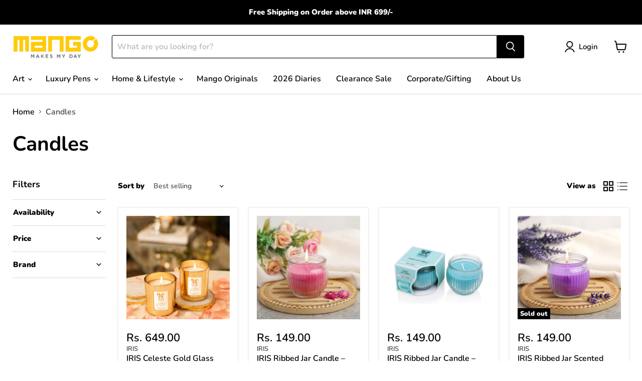

--- FILE ---
content_type: application/javascript
request_url: https://opt.oclinks.app/demoapp//front-script/loyaltyScript.js?shop=mango-arts-and-stationery.myshopify.com
body_size: 21285
content:
var $loyaltyBody, $html, $lpDocument;
/*(function($loyaltyBody, $html, $lpDocument){*/
var customerId = (typeof ShopifyAnalytics.meta.page.customerId != 'undefined' ? ShopifyAnalytics.meta.page.customerId : '');
var spLoyaltyShop = Shopify.shop;
var spLoyaltyDomain = window.location.origin;
var shopCurrency = Shopify.currency.active;
var noDiscountMsg = 'Add items to cart to view applicable discounts';
var APP_DOMAIN = '//opt.oclinks.app/demoapp';
var jQueryUrl = APP_DOMAIN + '/front-script/sp_jquery.js';
var rewardProxyUrl = '/apps/loyalty/loyaltysetting.php';
var iconUrl = APP_DOMAIN + '/front-script/css/widget_v2.css?version='+Math.floor((Math.random() * 100) + 1)+'&shop=' + spLoyaltyShop;
var currentPage = currentPage();
var AppliedPromoDiscount = 0;
var AppliedRedeemedAmount = 0;
var currentState = '';
var optConfig = {};
var InitoptConfig = {};
var isOnLoad = true;
var cartJson = {};
var currentDisCode = '';
var redeemedBalance = '';
var isLocked = 0;
var promoCodes = {};
var selectedPromos = {};
var currentRedeemAction = '';
var OTPverified = 0;
var IntrvalX;
var verifyOTPCookieTime = 1440;
var currentVerifyKey;
var auth_done = 0;
var isLoginWindow = false;
var opt_guest_email = getRewardCookie('opt_guest_email');
var currentGuest = '';
var checkoutText = 'Checkout';
var checkoutFeatureStore = ['opt-loyalty-demo.myshopify.com','wpg-oomomo-store.myshopify.com'];
var currentSelectedType = '';
if(customerId != ''){
	setRewardCookie('opt_guest_email', '',1440);
}
var isClicked = false;
var isMobile = (window.innerWidth < 767 ? 1 : 0);

function loyaltyDisableCheckout(){
	/*if(checkoutFeatureStore.includes(spLoyaltyShop)){
		var btn = document.querySelectorAll('[name="checkout"]');
		if(typeof btn == 'undefined' || btn == '') btn = document.querySelectorAll('.loyaltyCheckout');
		btn.forEach(function(element){
			element.innerHTML = '<span class="opt-loader-wrap"><span class="opt-loader"></span></span>';
		});
	}*/
}

if(checkoutFeatureStore.includes(spLoyaltyShop) && currentPage == 'cart'){
	if(typeof document.querySelector('[name="checkout"]') != 'undefined'){
		loyaltyDisableCheckout();
	}
}

function currentPage(){
	var windowURI = document.location.href;
	var isLogin = windowURI.match(/\/login/);
	var isRegister = windowURI.match(/\/register/);
	var isCart = windowURI.match(/\/cart/);

	if(isLogin != null){
		return 'login';
	}
	if(isRegister != null){
		return 'register';
	}
	if(isCart != null){
		return 'cart';
	}
	if(typeof Shopify.checkout != 'undefined'){
		return 'thankyou';
	}
	if(window.location.pathname == '/' || window.location.pathname == ''){
		return 'home';
	}
}

function spLoadAppFile(url, type, callback){

	var spLoadElement;

	if(type == 'style'){

		spLoadElement = document.createElement('link');
		spLoadElement.rel = "stylesheet";
		spLoadElement.type = "text/css";
	}else{

		spLoadElement = document.createElement('script');
		spLoadElement.type = 'text/javascript';
	}
	if(spLoadElement.readyState){
		spLoadElement.onreadystatechange = function(){

			if(spLoadElement.readyState === 'loaded' || spLoadElement.readyState === 'complete'){
				spLoadElement.onreadystatechange = null;
				callback();
			}
		};
	}else{

		spLoadElement.onload = function(){
			callback();
		};
	}

	if(type == 'style'){

		spLoadElement.href = url;
	}else{
		spLoadElement.src = url;
	}

	document.getElementsByTagName('head')[0].appendChild(spLoadElement);
}

function spDocumentReady(callback){
	/* see if DOM is already available */
	if (document.readyState === "complete" || document.readyState === "interactive"){
		/* call on next available tick */
		setTimeout(callback, 1);
	}else{
		document.addEventListener("DOMContentLoaded", callback);
	}
}

function ShopifyCheckout(){
	setRewardCookie('isLocked', 0, -1);
	setRewardCookie('failuresLockout', 0, -1);
	var _self;
	_self = this;
	event.preventDefault();
	event.stopPropagation();
	event.stopImmediatePropagation();
	if(currentDisCode != '' && currentDisCode != null){
		window.location.href = 'https://'+spLoyaltyShop+'/discount/'+currentDisCode+'?redirect=/checkout&cart_token='+cartJson.token;
	}else{
		window.location.href= '/checkout';
	}
	return _self;
}

function spLoyaltyAppInit(){
	$loyaltyBody = spJQuery('body');
	$lpDocument = spJQuery(document);
	if(currentPage == 'register') return false;
	if(currentPage == 'thankyou'){
		thankYouWindow();
	}else{
		/* Get optConfiguration */	
			
		spJQuery.getJSON("/cart.js", function(t){
			cartJson = t;

			loyaltySetting('init');
        });
	}

	$lpDocument.on('click','.flash-msg',function(){
		errorMsgBoxHide();
	})

    $lpDocument.on('click', '.widget-popup-btn', function(){
    	isOnLoad = false;
    	isClicked = true;
    	if(optConfig.state == 'init') optConfig.state = 'login';
    	getWidgetHtml(optConfig,optConfig.state);
  	});

  	$lpDocument.on('click','#joinRewards',function(){
  		var cartAmnt = cartJson.total_price/100;
  		var cartToken = cartJson.token;
  		var phone = $lpDocument.find('#opt_phone_number').val();
  		var join_reward = false;
  		if($lpDocument.find('#join_reward_option').is(':checked')) join_reward = true;
  		if(optConfig.phone_required == '1'){
  			if(spJQuery.trim(phone) == '') {
  				enableMsgBox('Phone Number Required to Join Reward Program','error');
  				return false;
  			}
  		}
  		
  		$lpDocument.find(".loadMe").addClass("active");
  		errorMsgBoxHide();
  		spJQuery.ajax({
		    url: rewardProxyUrl,
		    type: 'post',
		    dataType: 'json',
		    crossDomain: true,
		    data: {action: 'joinReward',shop:spLoyaltyShop,customerId:customerId,cartToken:cartToken,cartJson:cartJson,phone:phone,join_reward:join_reward},
		    success: function (json) {
		    	if(json.status == 'success'){
		    		if(json.pause_app != '1'){
			        	optConfig = json;

			        	/*json.state = 'BalanceInfo';*/
			        	var $widHtml = getWidgetHtml(json,json.state);
		        	}
		    	}else{
		    		enableMsgBox(json.message,'error');
		    	}
		    	$lpDocument.find(".loadMe").removeClass("active");
		    },error:function(){
	        	$lpDocument.find(".loadMe").removeClass("active");
	        }
		});
  	})

  	$lpDocument.on('click','#checkBalance',function(){
  		checkBalanceTrigger();
  	})

  	$lpDocument.on('click','#checkGuest',function(){
  		
  		var guest_email = $lpDocument.find('.guest_email').val();
  		var first_name = $lpDocument.find('[name=first_name]:visible').val();
  		var last_name = $lpDocument.find('[name=last_name]:visible').val();
  		var phone = $lpDocument.find('#opt_phone_number').val();
  		var join_reward = ($lpDocument.find('#join_reward_checkbox').is(':checked') ? 1 : 0);
  		if(join_reward == 1 ){
  			var valid_email = validateGuestInput(guest_email, 1);
  			if(!valid_email){
  				enableMsgBox("To join reward please enter valid email",'error');
  				return false;
  			}
  			if(optConfig.phone_required == '1'){
	  			if(spJQuery.trim(phone) == '') {
	  				enableMsgBox('Phone Number Required to Join Reward Program','error');
	  				return false;
	  			}
	  		}
  		}

  		isClicked = true;
  		if (validateGuestInput(guest_email) == true){
    		$lpDocument.find(".loadMe").addClass("active");
    		var currentGuestVerifyKey = 'guest_verified_'+guest_email;
    		var is_verified = getRewardCookie(currentGuestVerifyKey);
    		
    		if(optConfig.guest_auth == 'otp' && is_verified != '1'){
  				
		  		spJQuery.ajax({
				    url: rewardProxyUrl,
				    type: 'post',
				    dataType: 'json',
				    crossDomain: true,
				    data: {action: 'guestUser',shop:spLoyaltyShop,shopCurrency:shopCurrency,guest_email:guest_email,last_name:last_name,first_name:first_name,join_reward:join_reward,phone:phone},
				    success: function (json) {
				    	
				    	if(json.status == 'success' || json.enable_join_reward == true){
				    		if(json.enable_join_reward == true && json.state != 'OTP'){
				    			currentGuest = guest_email;
				    			optConfig.enable_join_reward = true;
				    			if(json.status == 'error')  optConfig.guestuser = '';
				    			getWidgetHtml(optConfig);
				    			if(verifyVariable(optConfig.flash_email_msg) != ''){
				    				if(json.is_phone_already_exist) {
				    					enableMsgBox(json.is_phone_already_exist,'error');
				    				} else {
				    					enableMsgBox(optConfig.flash_email_msg,'success');
				    				}
				    			}else{
				    				enableMsgBox(optConfig.message,'error');
				    			}
				    		}else{
					    		optConfig.guestuser = guest_email;
					    		optConfig.guestId = json.guestId;
					    		if(json.guest_auth == 'otp'){
						    		setRewardCookie('opt_guest_email', guest_email,1440);
						    		optConfig.failuresLockout = json.failuresLockout;
						    		optConfig.lockOutTime = json.lockOutTime;
						    		openOTPpopup('guest');
						    		$lpDocument.find(".loadMe").removeClass("active");
						    		clearInterval(IntrvalX);
						    		startOTPTimer(json.OTPtime);
						    		if(optConfig.otp_success_msg != '')
	    								$lpDocument.find('#otpConfirmation .confirmation-msg').show().find('span').text(optConfig.otp_success_msg);
						    	}else{	
						    		guestDiscounts(guest_email, json.password_text);
						    	}
						    }
					    	
				    	}else{
				    		enableMsgBox(json.message,'error');
				    	}
				    	$lpDocument.find(".loadMe").removeClass("active");
				    },error:function(){
			        	$lpDocument.find(".loadMe").removeClass("active");
			        }
				});
		  	}else{		  		
		  		guestDiscounts(guest_email);
		  	}
		}else{
			enableMsgBox('Invalid email Id!','error');
		}
  	})

  	$lpDocument.on('click', '.rewards-btn', function(){
  		currentState = 'BalanceInfo';
    	getWidgetHtml(optConfig,currentState);
  	});
  
    $lpDocument.on('click', '.view-available-dis', function(){
    	currentState = 'CouponInfo';
    	getWidgetHtml(optConfig,currentState);
  	});

  	$lpDocument.on('click','.cmn-popup-close',function(){
  		var ref = spJQuery(this).attr('ref');
  		
  		if(ref != '' && typeof ref != 'undefined'){
	  		currentState = ref;
	  		getWidgetHtml(optConfig,currentState);
	  	}else{
	  		if($lpDocument.find('.widget-popup-container').hasClass('fullview')){
				$lpDocument.find('.widget-popup-container').removeClass('isActive');
			}else{
				$lpDocument.find('.widget-popup-btn').removeClass('hide');
			}
	  		$loyaltyBody.removeClass('widget-pop-open');
    		
	  	}
  	})

  	$lpDocument.on('keyup','#redeemableAmt',function(e){
  		var loyaltyInfo = optConfig.loyaltyInfo;
  		var REDEEMABLEAMOUNT = +loyaltyInfo.REDEEMABLEAMOUNT;
  		if(typeof loyaltyInfo.ELIGIBLE_REEDEM != 'undefined'){
    		if(loyaltyInfo.ELIGIBLE_REEDEM < REDEEMABLEAMOUNT){
    			REDEEMABLEAMOUNT = loyaltyInfo.ELIGIBLE_REEDEM;
    		}
    	}
    	if(spJQuery(this).val() < 0){
    		e.preventDefault();
	       	spJQuery(this).val(0);
	       	/*spJQuery(this).val(REDEEMABLEAMOUNT);*/
    	}
    	if(optConfig.discountAccom == '1'){
    		if(spJQuery(this).val() > 0){
		    	if(currentSelectedType == 'item'){
		    		spJQuery(this).val(0);
		    		enableMsgBox("Remove selected item level discounts to redeem this amount.",'error');
		    		return false;
		    	}
		    	if(currentSelectedType == 'receipt' && selectedPromos['code'].length > 1){
		    		spJQuery(this).val(0);
		    		enableMsgBox("Can not select more than one receipt level discounts to redeem this amount.",'error');
		    		return false;
		    	}
		    }
	    	disableOtherSelectedDiscount();
	    }

  		if (+spJQuery(this).val() > +REDEEMABLEAMOUNT 
	        && e.keyCode !== 46 // keycode for delete
	        && e.keyCode !== 8 // keycode for backspace
	       ) {
	       e.preventDefault();
	       spJQuery(this).val(REDEEMABLEAMOUNT);
	       spJQuery('#redeemableAmtText').val(OptCurrencyFormat(0));
	       if(REDEEMABLEAMOUNT <= 0) enableMsgBox('Not eligible to redeem!','error');
	    }
	    var redeemAmnt = spJQuery(this).val();
	    AppliedRedeemedAmount = (redeemAmnt > 0 ? parseFloat(redeemAmnt) : 0);
	    var restAmnt = parseFloat(REDEEMABLEAMOUNT) - parseFloat(redeemAmnt);
	    spJQuery('#redeemableAmtText').val(OptCurrencyFormat(restAmnt));
	    var appliedFlag = updateDiscountAmount();
  		if(!appliedFlag) {
  			spJQuery(this).val(0).trigger('keyup');
  			enableMsgBox("Cart value should be greater than total discount!",'error');
  		}
	    /*console.log(spJQuery(this).val(),redeemAmnt, restAmnt,'REDEEMABLEAMOUNT');*/
  	})
  	/* redeeem promocode code */
  	$lpDocument.on('change','[name=promoCheckbox]',function(){
  		
  		if(optConfig.authMethod == 'login' && optConfig.guestuser != '' && typeof optConfig.guestuser != 'undefined'){
  			enableMsgBox("Please login to redeem this balance & promos!",'error');
  			return false;
  		}
  		var pro = spJQuery(this).attr('id');
  		var auto = spJQuery(this).attr('auto');
  		var level = spJQuery(this).attr('level');
  		var blnc = $lpDocument.find('#redeemableAmt').val();
		
		errorMsgBoxHide();
		if(spJQuery(this).is(':checked')){
			
			$validFlag = true;

			if(optConfig.discountAccom == '1'){
	  			if(currentSelectedType != '' && level != currentSelectedType){
	  				$validFlag = false;
	  				enableMsgBox("Remove selected "+currentSelectedType+" discounts to apply this code.",'error');
	  			}else if(currentSelectedType == 'item' && selectedPromos['code'].length > 0){
	  				$validFlag = false;
	  				enableMsgBox("You can select only one item code.",'error');
	  			}else if(level == 'item' && parseFloat(blnc) > 0){
	  				$validFlag = false;
	  				enableMsgBox("Please remove redeemed amount to apply item code.",'error');
	  			}else if(currentSelectedType == 'receipt' && selectedPromos['code'].length > 0 && parseFloat(blnc) > 0 ){
	  				$validFlag = false;
	  				enableMsgBox("Remove redeemed amount to apply more discount code.",'error');
	  			}
	  		}

	  		if($validFlag){
	  			if(!validatePromos(pro)) $validFlag = false;				
			}

			if(!$validFlag){
				spJQuery(this).prop('checked',false);
			}else{
				currentSelectedType = level;
			}
		}else{
			if(auto == 'TRUE') spJQuery(this).prop('checked',true);

			if(spJQuery.inArray(pro,selectedPromos['code']) > -1 && auto == 'FALSE') {
				removePromos(pro);
			}
			if(selectedPromos['code'].length == 0) currentSelectedType = '';
			
		}
		if(optConfig.discountAccom == '1') disableOtherSelectedDiscount();
		
  		var appliedFlag = updateDiscountAmount();
  		if(!appliedFlag) {
  			spJQuery(this).prop('checked',false).trigger('change');
  			enableMsgBox("Cart value should be greater than total discount!",'error');
  		}
  	});

  	$lpDocument.on('click','#resendRewardOTP',function(){
		if(checkTried()) sendRewardOTP(spJQuery(document).find('#confirmOTP').attr('ref'));
  	})

  	/* redeem amount code */
  	$lpDocument.on('click','#redeemBalance',function(){
  		auth_done=0;
  		if(verifyVariable(optConfig.guestuser) != '' && verifyVariable(optConfig.customerId) == ''){
  			var currentGuestVerifyKey = 'guest_verified_'+optConfig.guestuser;
    		setRewardCookie(currentGuestVerifyKey,0,30);
  		}
  		redeemedBtnClicked(spJQuery(this));
  	});

  	$lpDocument.on('click','.apply_discount',function(){
  		var apply_discount_code = spJQuery.trim($lpDocument.find('input[name=apply_discount_code]').val());
  		if(apply_discount_code == ''){
  			enableMsgBox('Invalid Coupon Code!','error');
		  	return false;
  		}
  		redeemAmount(auth_done);
  	})

  	/* redeem amount code */
  	$lpDocument.on('click','#confirmOTP',function(){

  		var rewardsOtp = spJQuery.trim($lpDocument.find('#rewardsOtp').val());
  		var ref = spJQuery(this).attr('ref');
  		$lpDocument.find('#otpConfirmation .confirmation-msg').hide();
  		if(rewardsOtp == ''){
  			$lpDocument.find('#otpConfirmation .error-msg').show().find('span').text('Invalid OTP!');
  			return false;
  		}
  		$lpDocument.find('#otpConfirmation .error-msg').hide();
  		$lpDocument.find('#otpConfirmation .loadMe').addClass('active');
  		var requestType = 'Acknowledge';
  		if(ref != 'guest') {
  			requestType = 'validate';
  			loyaltyDisableCheckout();
  		}
  		spJQuery.ajax({
		    url: rewardProxyUrl,
		    type: 'post',
		    dataType: 'json',
		    crossDomain: true,
		    data: {action: 'confirmOTP',shop:spLoyaltyShop,OTP:rewardsOtp,customerId:customerId,guestId:optConfig.guestId,shopCurrency:shopCurrency,guest_email:optConfig.guestuser,requestType:requestType},
		    success: function (json) {
		    	if(json.status == 'success'){
			    	setRewardCookie(currentVerifyKey, 1,verifyOTPCookieTime);
			    	setRewardCookie(currentVerifyKey+'_OTP', rewardsOtp,verifyOTPCookieTime);
			    	closeOTPpopup();
		  			if(ref == 'guest'){
		  				guestDiscounts();
		  			}else{
		  				redeemAmount(auth_done);
		  			}
		  		}else{
		  			$lpDocument.find('#otpConfirmation .error-msg').show().find('span').text(json.message);
		  		}
		  		$lpDocument.find(".loadMe").removeClass("active");
		    },error:function(){
	        	$lpDocument.find(".loadMe").removeClass("active");
	        }
		});
  		
  	});

  	$lpDocument.on('change','#join_reward_checkbox',function(){
		if(spJQuery(this).is(':checked')){
			spJQuery('.first_last_name_div').show();
		}else{
			spJQuery('.first_last_name_div').hide();
		}
	})

	$lpDocument.on('click','.try_other_email', function(){
		setRewardCookie('opt_guest_email', '',1440);
		optConfig = InitoptConfig;
		optConfig.guestuser = '';
		optConfig.guestId = '';
		AppliedPromoDiscount = 0;
		AppliedRedeemedAmount = 0;
		getWidgetHtml(optConfig,currentState);
	})

	function redeemedBtnClicked($this){
		is_validation = $this.attr('is_valid');
  		var $flag = true;
	  	
  		if(optConfig.authMethod == 'login' && verifyVariable(optConfig.guestuser) != ''){
  			enableMsgBox("Please login to redeem this balance & promos!",'error');
  			return false;
  		}

  		if(verifyVariable(optConfig.guestuser) != '' && verifyVariable(optConfig.customerId) == ''){
  			var currentGuestVerifyKey = 'guest_verified_'+optConfig.guestuser;
    		auth_done = getRewardCookie(currentGuestVerifyKey);
  		}
  		/*var lock = getRewardCookie('isLocked');*/
  		if(is_validation != '0'){
	  		if(!checkTried(0)){
	  			enableMsgBox('You are temporary locked!','error');
	  			return false;
	  		}
	  	}
  		
  		var redeemAmnt = $lpDocument.find('#redeemableAmt').val();
  		var loyaltyInfo = optConfig.loyaltyInfo;
  		
  		if( redeemAmnt != '' && redeemAmnt < 0 ){
  			enableMsgBox('Invalid amount!','error');
  			return false;
  		}
  		if(+redeemAmnt > 0){
	  		var cartAmnt = cartJson.total_price/100;
	  		var cartToken = cartJson.token;
	  		currentRedeemAction = 'amount';
	  		currentVerifyKey = 'verified_'+customerId;

	  		if(is_validation != '0'){
		  		if(+redeemAmnt > +loyaltyInfo.REDEEMABLEAMOUNT){
		  			enableMsgBox('Invalid amount!','error');
		  			return false;
		  		}
		  		
		  		if (+redeemAmnt > +cartAmnt ){
		  			enableMsgBox('Redemption exceeds cart total. Re-enter a valid amount.','error');
		  			return false;

		  		}else if (+redeemAmnt >= +cartAmnt && typeof selectedPromos['code'] != 'undefined'){
		  			enableMsgBox('Discount/Balance applied value is greater then cart value','error');
		  			return false;
		  		}
		  	}

	  		blnc = redeemAmnt;
	  		$flag = true;
	  		
	  	}
	  	if(is_validation == '0') $flag = true;
	  	
	  	if($flag == true){
	  		/*$lpDocument.find(".loadMe").addClass("active");*/
	  		currentVerifyKey = 'verified_'+customerId;
	  		var is_verified = getRewardCookie(currentVerifyKey);
	  		if(verifyVariable(optConfig.guestuser) != '') {
	  			currentVerifyKey = 'verified_'+optConfig.guestuser;
	  			var is_verified = getRewardCookie(currentVerifyKey);
	  		}
  			is_verified = 0;
  			
	  		if((optConfig.authMethod == 'otp' || (optConfig.guest_auth == 'otp' && verifyVariable(optConfig.guestuser) != '') ) && auth_done != '1' && verifyVariable(is_validation) != '0'){
	  			$this.attr('is_valid','1');
	  			sendRewardOTP();
	  		}else{
		  		redeemAmount(auth_done);
			}
	  	}else{
	  		$this.attr('is_valid','1');
	  		if(is_validation != '0') enableMsgBox('Please select promocode.','error');
	  		return false;
	  	}
	}

	function disableOtherSelectedDiscount(){
		var level = $lpDocument.find('[name=promoCheckbox]:checked').attr('level');
		var totalSelected = $lpDocument.find('[name=promoCheckbox]:checked').length;
		var redeemableAmt = $lpDocument.find('#redeemableAmt').val();

		$lpDocument.find('#redeemableAmt').attr('disabled',false);
		if(level == 'item'){
			$lpDocument.find('#redeemableAmt').attr('disabled',true);
			$lpDocument.find('[name=promoCheckbox]').not(':checked').attr('disabled', true).parent().addClass('hide-label');
		}else if(level == 'receipt'){
			$lpDocument.find('[name=promoCheckbox][level=item]').attr('disabled', true).parent().addClass('hide-label');
			if(redeemableAmt > 0)
				$lpDocument.find('[name=promoCheckbox]').not(':checked').attr('disabled', true).parent().addClass('hide-label');
			if(totalSelected > 1)
				$lpDocument.find('#redeemableAmt').attr('disabled',true);
		}else if(redeemableAmt > 0){
			$lpDocument.find('[name=promoCheckbox][level=item]').attr('disabled', true).parent().addClass('hide-label');
			$lpDocument.find('[name=promoCheckbox][level=receipt]').attr('disabled', false).parent().removeClass('hide-label');
		}else{
			$lpDocument.find('[name=promoCheckbox]').attr('disabled', false).parent().removeClass('hide-label');
		}
	}

	function validateGuestInput($val, is_email = 0){
  		if(spJQuery.trim($val) == '')return false;
  		
  		if(isNaN($val) || is_email == 1){
  			return (/^[a-zA-Z0-9.!#$%&'*+/=?^_`{|}~-]+@[a-zA-Z0-9-]+(?:\.[a-zA-Z0-9-]+)*$/.test($val));
  		}else{
  			return (/^[0-9]*$/.test($val));
  		}
  	}

  	function thankYouWindow(){
  		var order = Shopify.checkout;
  		var order_id = order.order_id;
  		var email = order.email;
  		var customer_id = order.customer_id;
  		spJQuery.ajax({
		    url: rewardProxyUrl,
		    type: 'post',
		    dataType: 'json',
		    crossDomain: true,
		    data: {action: 'thankYouWindow',order_id:order_id,shop:Shopify.shop,shopCurrency:shopCurrency},
		    success: function (json) {
		    	if(json.pause_app != '1'){
		        	optConfig = json;
		        	customerId = json.customerId;
		        	if(json.note_text != ''){
		        		spJQuery(document).find('ul.payment-method-list').append('<li class="payment-method-list__item"><span class="payment-method-list__item__info">Redeemed Amount : </span><span class="payment-method-list__item__amount emphasis"> '+OptCurrencyFormat(json.note_text)+'</span></li>');
		        	}
		        	/*var $widHtml = getWidgetHtml(json,json.state);*/
	        	}
		    },error:function(){
	        	
	        }
		});
  	}

  	function guestDiscounts(guestEmail, password_text = ''){
  		
  		if(!guestEmail) var guestEmail = $lpDocument.find('.guest_email').val();
  		var first_name = $lpDocument.find('[name=first_name]:visible').val();
  		var last_name = $lpDocument.find('[name=last_name]:visible').val();
  		var phone = $lpDocument.find('#opt_phone_number').val();
  		var join_reward = ($lpDocument.find('#join_reward_checkbox').is(':checked') ? 1 : 0);

  		if(join_reward == 1 ){
  			var valid_email = validateGuestInput(guestEmail, 1);
  			if(!valid_email){
  				enableMsgBox("To join reward please enter valid email",'error');
  				return false;
  			}
  		}

  		var OTP = (optConfig.OTP ? optConfig.OTP : '');
  		$lpDocument.find(".loadMe").addClass("active");
  		spJQuery.ajax({
		    url: rewardProxyUrl,
		    type: 'post',
		    dataType: 'json',
		    crossDomain: true,
		    data: {action: 'guestUser',shop:spLoyaltyShop,guest_email:guestEmail,cartJson:cartJson,otpDone:1,OTP:OTP,shopCurrency:shopCurrency,first_name:first_name,last_name:last_name,join_reward:join_reward,phone:phone},
		    success: function (json) {
		    	
		    	if(optConfig.state != 'checkBalance'){
		    		currentState = 'login';
		    		optConfig.state = 'login';
		    	}
		    	
		    	if(json.status == 'success' || json.enable_join_reward == true){
		    		var currentGuestVerifyKey = 'guest_verified_'+guestEmail;
    				setRewardCookie(currentGuestVerifyKey,1,30);

		    		if(json.enable_join_reward == true){
		    			optConfig.enable_join_reward = true;
		    			currentGuest = guestEmail;
		    			if(json.status == 'error')  optConfig.guestuser = '';
		    			getWidgetHtml(optConfig);
		    			if(verifyVariable(optConfig.flash_email_msg) != ''){
		    				if(json.is_phone_already_exist) {
		    					enableMsgBox(json.is_phone_already_exist,'error');
		    				} else {
		    					enableMsgBox(optConfig.flash_email_msg,'success');
		    				}		    				
		    			}else{
		    				enableMsgBox(json.message,'error');
		    			}
		    		}else{
			    		setRewardCookie('opt_guest_email', guestEmail,1440);
		    			optConfig = json;
			    		optConfig.guestuser = guestEmail;
			    		if(filterValue(json.password_text) != '') password_text = json.password_text;
			    		optConfig.password_text = password_text; //"Thank you for Joining our loyalty Program, please find the link below to generate password <a href='https://opt-loyalty-demo.myshopify.com/account/login#recover' target='_blank'>Click here </a>"; 
			    		
				    	if(optConfig.state == 'checkBalance' && optConfig.checkBalanceTrigger == true){
				    		customerId = optConfig.guestId;
				    		checkBalanceTrigger();
				    	}else{
				    		getWidgetHtml(optConfig,currentState);
				    	}
				    }
		    	}else{
		    		enableMsgBox(json.message,'error');
		    		$lpDocument.find(".loadMe").removeClass("active");
		    	}		    	
		    },error:function(){
	        	$lpDocument.find(".loadMe").removeClass("active");
	        }
		});
  	}

  	function removePromos(promo){
  		for( var i = 0; i < selectedPromos['code'].length; i++){ 
    
	        if ( selectedPromos['code'][i] === promo) { 
	    
	            selectedPromos['code'].splice(i, 1); 
	        }
	    }
  	}

  	function checkBalanceTrigger(){
  		var cartAmnt = cartJson.total_price/100;
  		var cartToken = cartJson.token;
  		$lpDocument.find(".loadMe").addClass("active");
  		spJQuery.ajax({
		    url: rewardProxyUrl,
		    type: 'post',
		    dataType: 'json',
		    crossDomain: true,
		    data: {action: 'checkBalance',shop:spLoyaltyShop,shopCurrency:shopCurrency,customerId:customerId,cartToken:cartToken,cartJson:cartJson},
		    success: function (json) {
		    	if(json.status == 'success'){
		    		if(json.pause_app != '1'){
		    			
		    			if(optConfig.guestuser) json.guestuser = optConfig.guestuser;
		    			if(verifyVariable(optConfig.password_text) != '') json.password_text = optConfig.password_text;
			        	optConfig = json;
			        	if(json.state != 'joinReward') json.state = 'BalanceInfo';
			        	var $widHtml = getWidgetHtml(json,json.state);
		        	}
		    	}else{
		    		enableMsgBox(json.message,'error');
		    	}
		    	$lpDocument.find(".loadMe").removeClass("active");
		    },error:function(){
	        	$lpDocument.find(".loadMe").removeClass("active");
	        }
		});
  	}
}

/* XHR & AJX REQUEST HANDLER START */
originalSendEvent = window.XMLHttpRequest.prototype.send;
window.XMLHttpRequest.prototype.send = function(sendData){
	this.addEventListener('load', function(loadData){
		
		if(typeof this._url != 'undefined' && this._url != null && this._url != ''){

			if((this._url).trim() == '/cart/change.js' || (this._url).trim() == '/cart/change' || (this._url).trim() == '/cart/add' || (this._url).trim() == '/cart/add.js' || (this._url).trim() == '/add.js' ){
				
				spChangeCart(JSON.parse(this.response));
			}
		}
	});
	return originalSendEvent.apply(this, arguments);
};
/* XHR & AJX REQUEST HANDLER END */

/* FETCH REQUEST HANDLER START */
originalFetchEvent = window.fetch;
window.fetch = function(fetchUrl, options){
	/*console.log(fetchUrl,'fetchUrl');*/
	return originalFetchEvent.apply(window, arguments).then((response) => {
		if(typeof fetchUrl != 'undefined' && fetchUrl != ''){
			fetchUrl = fetchUrl.split('?');
			fetchUrl = fetchUrl[0];

			if(fetchUrl.trim() == '/cart/change.js' || fetchUrl.trim() == '/cart.json' || fetchUrl.trim() == '/cart/change' || fetchUrl.trim() == '/cart/add' || fetchUrl.trim() == '/cart?section_id=mini-cart' || fetchUrl.trim() == '/cart/add.js'){
				/*console.log('cart API detected');*/
				spChangeCart();
			}
		}
		return response;
	});
};
/* FETCH REQUEST HANDLER START */
var timeoutHandle;
function enableMsgBox(message,type){

	if(typeof message != 'undefined' ){

		spJQuery(document).find('.flash-msg').removeClass('show');
		if(type == 'error'){
			spJQuery(document).find('.widget-cmn-dec:visible').find('.flash-msg.error-txt').html("<span>"+message+"</span>").addClass('show');
		}else{
			spJQuery(document).find('.widget-cmn-dec:visible').find('.flash-msg.success-txt').html("<span>"+message+"</span>").addClass('show');
		}
		window.clearTimeout(timeoutHandle);
		timeoutHandle = setTimeout(function(){
			//spJQuery(document).find('.flash-msg').html("").removeClass('show');
		},20000);
	}
}

function verifyVariable($val){
	if(typeof $val != 'undefined' && $val != '' && $val != null) return $val;
	return '';
}

function errorMsgBoxHide(){
	spJQuery(document).find('.flash-msg').removeClass('show');
}

function spChangeCart(resp = {}){

	spJQuery.getJSON("/cart.js", function(t){
		cartJson = t;
		
		if(t.items == '') {
			$lpDocument.find(".loadMe").addClass("active");
			spJQuery.ajax({
			    url: rewardProxyUrl,
			    type: 'post',
			    dataType: 'json',
			    crossDomain: true,
			    data: {action: 'cartCleared',shop:spLoyaltyShop,token:t.token,shopCurrency:shopCurrency},
			    success: function (json) {
			    	if(json.flag){
			    		currentDisCode= '';
			    	}
			    	optConfig.redeemed_amount = 0;
			    	optConfig.total_discount_amount = 0;
			    	optConfig.redeem_promo_amount = 0;
			    	optConfig.selectedPromos = null;
			    	selectedPromos = {};
			    	optConfig.selected_discounts = [];
			    	getWidgetHtml(optConfig,optConfig.state);
			    	updateDiscountAmount();
			    },error:function(){
		        	$lpDocument.find(".loadMe").removeClass("active");
		        }
			});
		}else{
			if(typeof optConfig.redeemed_amount != 'undefined' && +optConfig.redeemed_amount > 0) {
				$lpDocument.find('#redeemableAmt').val(optConfig.redeemed_amount);
			}else{
				$lpDocument.find('#redeemableAmt').val(0);
			}
			
			if($lpDocument.find('#redeemBalance:visible').length > 0){
				$lpDocument.find('#redeemBalance').attr('is_valid','0').trigger('click');
			}else if(spLoyaltyShop == 'oomomo-store.myshopify.com'){
				$lpDocument.find('#redeemBalance').attr('is_valid','0').trigger('click');
			}else{
				updateDiscountAmount();
			}
			/*if($lpDocument.find('[name=promoCheckbox]:checked').length > 0){
			}*/
		}
    });
}

var receiptLevel = ['PERCENTAGE-MVP','VALUE-MVP'];
var itemLevel = ['VALUE-MVP','VALUE-I'];
var appliedDiscount = {};
function validatePromos(promo){
	var cartAmnt = cartJson.total_price/100;
	var dis = promoCodes[promo];
	var selectedType = (typeof selectedPromos['type'] != 'undefined' ? selectedPromos['type'] : '');
	if(typeof selectedPromos['code'] == 'undefined'){
		selectedPromos['code'] = [];
	} 

	if(typeof dis != 'undefined' && spJQuery.inArray( promo, selectedPromos['code'] ) < 0){
		var disCriteria = dis.DISCOUNTCRITERIA;
		if(selectedType == '' ) selectedType = disCriteria;

		var DISCOUNTINFO = dis['DISCOUNTINFO'];
		if(DISCOUNTINFO != ''){
			var MINPURCHASEVALUE = DISCOUNTINFO[0]['MINPURCHASEVALUE'];
			if(MINPURCHASEVALUE != ''){

				if(MINPURCHASEVALUE > cartAmnt){
					enableMsgBox("Minimum purchase value should be "+MINPURCHASEVALUE,'error');
					return false;
				}
			}
		}
		selectedPromos['type'] = disCriteria;
		selectedPromos['code'].push(promo);
	}
	return true;
}

function updateDiscountAmount(){
	var cartAmnt = GetfinalCartAmount();
	
	var appliedCodes = selectedPromos['code'];
	AppliedPromoDiscount = 0;
	if(filterValue(appliedCodes) != '' && cartAmnt > 0){
		appliedCodes.forEach(function(v){
			var dis = promoCodes[v];
			var DISCOUNTINFO = dis['DISCOUNTINFO'];
			var COUPONCODE = dis['COUPONCODE'].toString();
			var promoType = dis['DISCOUNTCRITERIA'];
			var discountvalue = DISCOUNTINFO[0]['VALUE'];
			var minPurchase = DISCOUNTINFO[0]['MINPURCHASEVALUE'];
			var maxReceiptDiscount = DISCOUNTINFO[0]['MAXRECEIPTDISCOUNT'];
			var redeem_promo_amount = ItemDiscount = 0;
			/*var itemDetail = new Array;*/
			var RewardRatio = '';
			/*var i = 0;*/
			if(promoType == 'PERCENTAGE-MVP' || promoType == 'VALUE-MVP'){
				if(promoType == 'PERCENTAGE-MVP'){
					var DiscountAmount = ((cartAmnt * +discountvalue)/100);
					AppliedPromoDiscount += DiscountAmount;
				}else if(promoType == 'VALUE-MVP'){
					var DiscountAmount = +discountvalue;
					AppliedPromoDiscount += DiscountAmount;
				}
				if(DISCOUNTINFO[0]['ITEMCODEINFO'].length > 0){
					if(verifyVariable(DISCOUNTINFO[0]['ITEMCODEINFO'][0]['REWARDRATIO']) != ''){
						RewardRatio = DISCOUNTINFO[0]['ITEMCODEINFO'][0]['REWARDRATIO'];
					}
				}
				
				appliedDiscount[COUPONCODE] = {'DiscountType' : 'Receipt',
												'DiscountAmount' : DiscountAmount,
												'CouponCode' : COUPONCODE,
												'RewardRatio' : RewardRatio
											};
				
			}
			if(promoType == 'PERCENTAGE-IC' || promoType == 'VALUE-I'){
				var itemCodeInfo = DISCOUNTINFO[0]['ITEMCODEINFO'];
				var proIds = new Array;
				itemCodeInfo.forEach(function(v){
					proIds.push(v.ITEMCODE);
				})

				var cartItems = cartJson.items;
				var couponcodeInquiryField = optConfig.couponcodeInquiryField;
				
				cartItems.forEach(function(item,key){
					var coupon_field = item['variant_id'];
					if(couponcodeInquiryField == 'sku') coupon_field = (item['sku'] != '' ? item['sku'] : "");
					
					if(proIds.indexOf(coupon_field.toString()) > -1 ){
						RewardRatio = '';
						if(promoType == 'PERCENTAGE-IC'){
							var PER = +DISCOUNTINFO[0]['VALUE'];
							var final_item_price = item['final_line_price'];
							itemAppliedDis = item['discounts'];
							if(itemAppliedDis.length > 0){
								for (var i = itemAppliedDis.length - 1; i >= 0; i--) {
									
									var disTitle = itemAppliedDis[i]['title'];
									if(disTitle.includes("OPTCULT")){
										ItemDiscount = (itemAppliedDis[i]['amount']/100);
										final_item_price += ItemDiscount;
									}
								}
							}
							var percentAmount = ((final_item_price/100) * PER)/100;
							AppliedPromoDiscount += parseFloat(percentAmount);
							ItemDiscount = percentAmount;
						}else if(promoType == 'VALUE-I'){
							AppliedPromoDiscount += DISCOUNTINFO[0]['VALUE'];
							ItemDiscount = +DISCOUNTINFO[0]['VALUE'];
						}
						itemAppliedDis = item['discounts'];
						
						for (var i = itemAppliedDis.length - 1; i >= 0; i--) {
							
							if(itemAppliedDis[i]['title'] == coupon_field){
								ItemDiscount = (itemAppliedDis[i]['amount']/100);
							}
						}
						if(DISCOUNTINFO[0]['ITEMCODEINFO'].length > 0){
							if(verifyVariable(DISCOUNTINFO[0]['ITEMCODEINFO'][0]['REWARDRATIO']) != ''){
								RewardRatio = DISCOUNTINFO[0]['ITEMCODEINFO'][0]['REWARDRATIO'];
							}
						}
						appliedDiscount[COUPONCODE] = {'DiscountType' : 'Receipt',
														'ItemCode' : coupon_field,
														'ItemDiscount' : ItemDiscount,
														'QuantityDiscounted': item['quantity'],
														'CouponCode' : COUPONCODE,
														'RewardRatio' : RewardRatio
													};

					}
				})
			}
		});
	}
	$lpDocument.find("#AppliedPromoDiscount").text(OptCurrencyFormat(AppliedPromoDiscount));
	var TotalDiscount = parseFloat(AppliedPromoDiscount) + parseFloat(AppliedRedeemedAmount);
	$lpDocument.find("#AppliedRedeemedAmount").text(OptCurrencyFormat(AppliedRedeemedAmount));
	$lpDocument.find(".totalDiscountAmount").text(OptCurrencyFormat(TotalDiscount));
	var finalCartAmount = cartAmnt - parseFloat(TotalDiscount);

	if(TotalDiscount > 0) {
		$lpDocument.find(".header-discount-box").show();
		$lpDocument.find(".strick-amount").text(OptCurrencyFormat(cartAmnt)).show();
		$lpDocument.find('.final-cart-amount').text(OptCurrencyFormat(finalCartAmount));
	}else{
		$lpDocument.find(".strick-amount").hide();
		$lpDocument.find('.final-cart-amount').text(OptCurrencyFormat(cartAmnt));
	}
	if(TotalDiscount > cartAmnt) return false;
	return true;
}

function checkTried(increment = 1){
	key = customerId;
	if(verifyVariable(customerId) == '' && verifyVariable(optConfig.guestuser) != ''){
		key = optConfig.guestuser;
	}
	var OTPKey = 'failuresLockout_'+key;
	if(optConfig.authMethod == 'otp' || optConfig.guest_auth == 'otp' ){
		
		var triedOTP = getRewardCookie(OTPKey);
		
		if(triedOTP == '') triedOTP=0;
		if(increment == 1) triedOTP++;
		
		if(triedOTP <= parseInt(optConfig.failuresLockout)){
			/*triedOTP++;*/
	  		setRewardCookie(OTPKey, triedOTP, 1440);
	  		return true;
	  	}else{
	  		
	  		if(!isLocked){
		  		isLocked = 1;
		  		setRewardCookie('isLocked', 1, parseInt(optConfig.lockOutTime));
		  		
		  		setTimeout(function(){
		  			
		  			isLocked = 0;
		  			setRewardCookie('isLocked', 0, -1);
		  			setRewardCookie(OTPKey, 0, -1);
		  			$lpDocument.find('#otpConfirmation .error-msg').hide();
		  		},(parseInt(optConfig.lockOutTime) * 60 * 1000));
		  	}
			$lpDocument.find('#otpConfirmation .error-msg').show().find('span').text('You are temporary locked!');
			return false;
		}
	}else{
		return true;
	}
}

function sendRewardOTP(type=''){
	
	$lpDocument.find('#otpConfirmation .error-msg').hide().find('span').text('');
	$lpDocument.find('#otpConfirmation .confirmation-msg').hide().find('span').text('');
	$lpDocument.find('#rewardsOtp').val('');
	$lpDocument.find('#otpConfirmation #confirmOTP').attr('disabled',false);
	$lpDocument.find('#otpConfirmation .resend-otp').hide();
	$lpDocument.find(".loadMe").addClass("active");
	var OTPIssue = '';
	if(type != 'guest') OTPIssue = 'Redemption';

	spJQuery.ajax({
	    url: rewardProxyUrl,
	    type: 'post',
	    dataType: 'json',
	    crossDomain: true,
	    data: {action: 'authOTP',shop:spLoyaltyShop,customerId:customerId,guestId:optConfig.guestId,shopCurrency:shopCurrency,OTPIssue:OTPIssue},
	    success: function (json) {
	    	if(json.status == 'success'){
	    		optConfig.OTP = json.otpCode;
	    		optConfig.failuresLockout = json.failuresLockout;
	    		optConfig.lockOutTime = json.lockOutTime;
	    		openOTPpopup(type);
	    		
	    		$lpDocument.find(".loadMe").removeClass("active");
	    		clearInterval(IntrvalX);
	    		startOTPTimer(json.OTPtime);
	    		if(optConfig.otp_success_msg != '')
	    			$lpDocument.find('#otpConfirmation .confirmation-msg').show().find('span').text(optConfig.otp_success_msg);

	    	}else{
	    		enableMsgBox(json.message,'error');
	    	}
	    },error:function(){
        	$lpDocument.find(".loadMe").removeClass("active");
        }
	});
	
}

function startOTPTimer(seconds){
	/*var OTPExpireTime = verifyVariable(optConfig.expireOtpTime);
	if(OTPExpireTime == '') OTPExpireTime = 5;
	OTPExpireTime = parseInt(OTPExpireTime) * 1000;
	console.log(OTPExpireTime,'OTPExpireTime');*/
	$lpDocument.find('#otpConfirmation .error-msg').hide().find('span').text('');
	$lpDocument.find('#otpConfirmation #confirmOTP').attr('disabled',false);
	IntrvalX = setInterval(function () {
		if(!isLocked){
			if(seconds > 0) {
				$lpDocument.find('#otpConfirmation #OtpTimer').text(seconds+' seconds');
				seconds--;
				
			}else{
				clearInterval(IntrvalX);
				$lpDocument.find('#otpConfirmation #OtpTimer').text('0 seconds');
				$lpDocument.find('#otpConfirmation .resend-otp').show();
				$lpDocument.find('#otpConfirmation #confirmOTP').attr('disabled',true);
				$lpDocument.find('#otpConfirmation .confirmation-msg').hide();
				$lpDocument.find('#otpConfirmation .error-msg').show().find('span').text(optConfig.otp_expire_msg);
			}
		}else{
			/*clearInterval(IntrvalX);*/
			$lpDocument.find('#otpConfirmation #OtpTimer').text('00 seconds');
		}
	},1000);
}

function openOTPpopup(type=''){
	$lpDocument.find("#otpConfirmation").addClass("is-open");
	$lpDocument.find("#confirmOTP").attr('ref',type);
	$lpDocument.find(".popup-c-mask").addClass("is-open");
	$lpDocument.find("body").addClass("popup-open");
}

function addCheckoutDiscount(){
	if(verifyVariable(currentDisCode) != ''){
		spJQuery.ajax({
	        url: spLoyaltyDomain+'/discount/'+currentDisCode,
	        type: 'GET',
	        dataType: 'html',
	        success: function (data, textStatus, jqXHR) {
	            /*console.log(data);*/
	        }
	    });
	}
}

function redeemAmount(is_verified=0){
	
	var blnc = $lpDocument.find('#redeemableAmt').val();
	var is_validation = spJQuery('#redeemBalance').attr('is_valid');
	var apply_discount_code = spJQuery.trim($lpDocument.find('input[name=apply_discount_code]').val());
	var loyaltyInfo = optConfig.loyaltyInfo;
	var cartAmnt = GetfinalCartAmount();
	var cartToken = cartJson.token;
	var OTP = (optConfig.OTP ? optConfig.OTP : '');
	if(OTP == '')
		OTP = getRewardCookie(currentVerifyKey+'_OTP');
	if(!customerId && !optConfig.guestId){
		if(!customerId && typeof optConfig.guestId != 'undefined'){
			console.log(isOnLoad, optConfig.guestId, customerId);
			enableMsgBox('Invalid User!','error');
			return false;
		}
	}
	spJQuery(this).attr('is_valid','1');
	
	if(cartAmnt > 0){
		$lpDocument.find(".loadMe").addClass("active");
		loyaltyDisableCheckout();

		spJQuery.ajax({
	        url: rewardProxyUrl,
	        type: 'post',
	        dataType: 'json',
	        crossDomain: true,
	        data: {action: 'redeemBalance',selectedPromos:selectedPromos,blnc:blnc,shop:spLoyaltyShop,customerId:customerId,cartToken:cartToken,is_verified:is_verified,OTP:OTP,cartJson:cartJson,guestId:optConfig.guestId,shopCurrency:shopCurrency,is_validation:is_validation,apply_discount_code:apply_discount_code},
	        success: function (json) {
	        	if(json.discountCode != '') {
	        		currentDisCode = json.discountCode;
	        		addCheckoutDiscount();
	        	}else{
	        		currentDisCode = '';
	        		AppliedPromoDiscount = 0;
	        		AppliedRedeemedAmount = 0;
	        	}
	        	closeOTPpopup();
	        	loyaltyEnableCheckout();
	        	$lpDocument.find(".loadMe").removeClass("active");
	        	auth_done=1;
	        	
	        	spJQuery.each(json,function(k,v){
	        		if(k != 'balanceTemplate')	optConfig[k] = v;
	        	});
	        	
	        	var cart_note = '';
	        	
	        	if( json.redeemed_amount > 0 && json.is_tender == '0'){
		        	cartCurrency = cartJson.currency;
      				/*cartCurrency = currencyJson[cartCurrency].symbol_native;*/
      				if(cartJson.note != null && cartJson.note != '') cart_note = cartJson.note+'||';
		        	cart_note += 'Redeemed Balance: '+cartCurrency+json.redeemed_amount;
	        		
		        	spJQuery.post( '/cart/update.js', {note:cart_note });
	        	}
	        	getWidgetHtml(optConfig,optConfig.state);

	        	if(json.discountCode != ''){
	        		currentDisCode = json.discountCode;
	        		enableMsgBox("Discount/Promo applied, please continue to check out to get discount on the receipt.",'success');
	        		
	        		setTimeout(function(){
	        			spJQuery(document).find('.cmn-popup-close').trigger('click');
	        			if(spLoyaltyShop == 'oomomo-store.myshopify.com')
		        			window.location.reload();
	        		},3000);
	        		
	        	}else{

	        		if(json.error != '' && typeof json.error != 'undefined'){
	        			enableMsgBox(json.error,'error');
	        		}else{
	        			if(json.message != '' && typeof json.message != 'undefined') enableMsgBox(json.message,'error');
	        		}
	        	}
	        	/*setTimeout(function(){
	        		if(is_validation == '1') isOnLoad = true;
	        		getWidgetHtml(optConfig,optConfig.state);
	        	},6000);*/
	        },error:function(){
	        	loyaltyEnableCheckout();
	        	$lpDocument.find(".loadMe").removeClass("active");
	        }
	    });
	}else{
		enableMsgBox("Cart amount should be greater than zero.",'error');
	}
}



function loyaltyEnableCheckout(){
	/*if(checkoutFeatureStore.includes(spLoyaltyShop)){
		var btn = document.querySelectorAll('.loyaltyCheckout');
		btn.forEach(function(element){
			element.innerText = checkoutText;
			element.classList.remove('button--disabled');
		});
	}*/
}

function loyaltySetting(state,code=''){

	spJQuery.ajax({
        url: rewardProxyUrl,
        type: 'post',
        dataType: 'json',
        crossDomain: true,
        data: {action: 'getSetting',shop:spLoyaltyShop,state:state,customerId:customerId,code:code,cartJson:cartJson,shopCurrency:shopCurrency,isOnLoad:isOnLoad},
        success: function (json) {
        	loyaltyEnableCheckout();
        	if(json.status != 'fail' && json != ''){
	        	if(json.pause_app != '1'){
		        	optConfig = json;
		        	InitoptConfig = optConfig;
		        	if(currentPage == 'cart'){
						/* cart page open only first time. */
						var historyBack = getRewardCookie('historyBack');
						
						if(historyBack == 'cart' && typeof optConfig.currentPage == 'undefined'){
							isOnLoad = true;							
						}else{
							/*if(spLoyaltyShop != 'opt-loyalty-demo.myshopify.com' && spLoyaltyShop != 'wpg-oomomo-store.myshopify.com')*/ isOnLoad = false;
						}
					}
					if(typeof json.selected_discounts != 'undefined' && json.selected_discounts != '') {
						if(typeof selectedPromos['code'] == 'undefined') selectedPromos['code'] = [];
						selectedPromos['code'] = json.selected_discounts;
						currentSelectedType = json.currentSelectedType;
						AppliedPromoDiscount = json.redeem_promo_amount;
					}
					
					if(json.redeemed_amount > 0){
						AppliedRedeemedAmount = json.redeemed_amount;
					}

		        	var $widHtml = getWidgetHtml(json,json.state);
		        	setTimeout(function(){
		        		if(filterValue(opt_guest_email) != '')
		        			assignGuestIfExist();
		        	},2000);
	        	}
	        }
        },error:function(){
			loyaltyEnableCheckout();
        }
    });
}

function assignGuestIfExist(){
	var currentGuestVerifyKey = 'guest_verified_'+opt_guest_email;
	var is_verified = getRewardCookie(currentGuestVerifyKey);
	/*is_verified = 0;*/

	if((optConfig.guest_auth == 'otp' && is_verified == '1') || optConfig.guest_auth != 'otp'){
		$lpDocument.find('.guest_email').val(opt_guest_email);
		$lpDocument.find('#checkGuest').trigger('click');
	}
}

function GetfinalCartAmount(){
	var cartAmnt = (cartJson != '' ? cartJson.total_price/100 : 0);

	/*if(cartAmnt > 0){*/
		var cartItems = cartJson.items;
		cartItems.forEach(function(item,key){
			itemAppliedDis = item['discounts'];

			if(itemAppliedDis.length > 0){
				for (var i = itemAppliedDis.length - 1; i >= 0; i--) {
					
					var disTitle = itemAppliedDis[i]['title'];
					if(disTitle.includes("OPTCULT")){
						ItemDiscount = (itemAppliedDis[i]['amount']/100);
						cartAmnt += ItemDiscount;
					}
				}
			}
		})
	/*}*/
	return cartAmnt;
}

function getHeader(optConfig,headerText){
	var $html = `<div class="widget-cmn-header" style="background: ${optConfig.widgetHeaderBgColor};color: ${optConfig.widgetHeaderFontColor}">
		<p class='header-title' style="color: ${optConfig.widgetHeaderFontColor}; font-size:${optConfig.titleFontSize}px;">${headerText}</p>
        <a class="widget-popup-close main-cl-popup cmn-popup-close">
           <svg xmlns="http://www.w3.org/2000/svg" xmlns:xlink="http://www.w3.org/1999/xlink" viewBox="0 0 492 492" fill="${optConfig.widgetHeaderFontColor}"><path d="M300.188,246L484.14,62.04c5.06-5.064,7.852-11.82,7.86-19.024c0-7.208-2.792-13.972-7.86-19.028L468.02,7.872c-5.068-5.076-11.824-7.856-19.036-7.856c-7.2,0-13.956,2.78-19.024,7.856L246.008,191.82L62.048,7.872c-5.06-5.076-11.82-7.856-19.028-7.856c-7.2,0-13.96,2.78-19.02,7.856L7.872,23.988c-10.496,10.496-10.496,27.568,0,38.052L191.828,246L7.872,429.952c-5.064,5.072-7.852,11.828-7.852,19.032c0,7.204,2.788,13.96,7.852,19.028l16.124,16.116c5.06,5.072,11.824,7.856,19.02,7.856c7.208,0,13.968-2.784,19.028-7.856l183.96-183.952l183.952,183.952c5.068,5.072,11.824,7.856,19.024,7.856h0.008c7.204,0,13.96-2.784,19.028-7.856l16.12-16.116c5.06-5.064,7.852-11.824,7.852-19.028c0-7.204-2.792-13.96-7.852-19.028L300.188,246z"/></svg>
        </a>`;
        var cartAmnt = GetfinalCartAmount();
	    var totalDiscountAmount = parseFloat(AppliedRedeemedAmount) + parseFloat(AppliedPromoDiscount);
	    var btnDisplay = 'display:none;';
		loyaltyAmount = 0;
		var loyaltyInfo = optConfig.loyaltyInfo;
		if(loyaltyInfo != '' && null != loyaltyInfo){
	        if(typeof loyaltyInfo.REDEEMABLEAMOUNT != 'undefined' ){
	        	loyaltyAmount = loyaltyInfo.REDEEMABLEAMOUNT;
	        	if(typeof loyaltyInfo.ELIGIBLE_REEDEM != 'undefined'){
	        		if(loyaltyInfo.ELIGIBLE_REEDEM < loyaltyAmount){
	        			loyaltyAmount = loyaltyInfo.ELIGIBLE_REEDEM;
	        		}
	        	}
	        }
	    }

	    if((optConfig.avlableCode != ''  && typeof optConfig.avlableCode != 'undefined' && (optConfig.avlableCode).length > 0) || loyaltyAmount > 0){
	    	btnDisplay = 'display:block;';
	    }

        /*if(cartAmnt > 0 || +optConfig.redeemed_amount > 0 || +optConfig.redeem_promo_amount > 0 || +optConfig.total_discount_amount > 0){*/
		var totalDiscountAmount = parseFloat(AppliedRedeemedAmount) + parseFloat(AppliedPromoDiscount);
		var finalCartAmount = cartAmnt;
		if(totalDiscountAmount > 0) finalCartAmount = cartAmnt - totalDiscountAmount;
		$html += `<div class="dis-summery header-discount-box" style="background: ${optConfig.widgetBoxBgColor};">
			   	<ul class='totaldiscount-ul'>
					<li>
					 	<span>${optConfig.cartBalanceText}:</span>
					 	<span><i class="strick-amount">${(totalDiscountAmount > 0 ? OptCurrencyFormat(cartAmnt) : '')} </i> <b class="final-cart-amount">${OptCurrencyFormat(finalCartAmount)}</b></span>
					</li>`;
					/*if(+AppliedPromoDiscount > 0)*/
					if(optConfig.cartPromoDiscountCodeText != '')
						$html += `<li style="color:${optConfig.discountLineColor}">
										 	<span class="cartTitleSpan">${optConfig.cartPromoDiscountCodeText}</span>
										 	<span class="cartTitleAmtSpan" id="AppliedPromoDiscount">${OptCurrencyFormat(AppliedPromoDiscount)}</span>
										</li>`;
					if(optConfig.cartRedeemAmtText != '')
						$html += `<li style="color:${optConfig.redeemAmntColor}">
										 	<span class="cartTitleSpan">${optConfig.cartRedeemAmtText}</span>
										 	<span class="cartTitleAmtSpan" id="AppliedRedeemedAmount">${OptCurrencyFormat(AppliedRedeemedAmount)}</span>
										</li>`;
					if(optConfig.cartTotalDiscountText != '')
						$html += `<li style="color:${optConfig.discountLineColor};font-size: 16px;color: black;font-weight: bolder;">
										 	<span class="cartTitleSpan">${optConfig.cartTotalDiscountText} :</span>
										 	<span class="totalDiscountAmount"> ${OptCurrencyFormat(totalDiscountAmount)}</span>
										</li>`;/*<svg xmlns="http://www.w3.org/2000/svg" version="1.1" xmlns:xlink="http://www.w3.org/1999/xlink" xmlns:svgjs="http://svgjs.com/svgjs" width="512" height="512" x="0" y="0" viewBox="0 0 267.5 267.5" style="enable-background:new 0 0 512 512;font-size: 10px;width: 30px;display: inline-block;height: 16px;vertical-align: bottom;fill: pink;" xml:space="preserve" class=""><g><path d="M256.975 100.34a7.48 7.48 0 0 1-.198 2.229l-16.5 66a7.503 7.503 0 0 1-7.238 5.681l-99 .5H35a7.5 7.5 0 0 1-7.277-5.688l-16.5-66.25a7.488 7.488 0 0 1-.197-2.289C4.643 98.512 0 92.539 0 85.5c0-8.685 7.065-15.75 15.75-15.75S31.5 76.815 31.5 85.5c0 4.891-2.241 9.267-5.75 12.158l20.658 20.814c5.221 5.261 12.466 8.277 19.878 8.277 8.764 0 17.12-4.162 22.382-11.135l33.95-44.984A15.694 15.694 0 0 1 118 59.5c0-8.685 7.065-15.75 15.75-15.75s15.75 7.065 15.75 15.75c0 4.212-1.672 8.035-4.375 10.864.009.012.02.022.029.035l33.704 45.108c5.26 7.04 13.646 11.243 22.435 11.243 7.48 0 14.514-2.913 19.803-8.203l20.788-20.788C238.301 94.869 236 90.451 236 85.5c0-8.685 7.065-15.75 15.75-15.75s15.75 7.065 15.75 15.75c0 6.851-4.405 12.678-10.525 14.84zm-18.308 97.91a7.5 7.5 0 0 0-7.5-7.5h-194a7.5 7.5 0 0 0-7.5 7.5v18a7.5 7.5 0 0 0 7.5 7.5h194a7.5 7.5 0 0 0 7.5-7.5v-18z" fill="${optConfig.widgetHeaderBgColor}" data-original="#000000" class=""></path></g></svg>*/
		$html += `</ul></div>`;
		/*}*/
		
		$html += `<div class="apply_btn_div"><button class="cmn-bg-btn" id="redeemBalance" style="cursor: pointer;background: ${optConfig.widgetBtnBgColor} !important;color: ${optConfig.widgetBtnFontColor};border-color: ${optConfig.widgetBtnFontColor};margin: auto;${btnDisplay}">${optConfig.redeemBtnText}</button></div>`;
        /*$html += `<div class="dis-applied" style="display:${(+totalDiscountAmount > 0 ? `block;` : `none;`)}">
           <p style="font-size:${optConfig.titleFontSize}px;">Discount Applied</p>
           <p class="totalDiscountAmount">${OptCurrencyFormat(totalDiscountAmount)}</p>
        </div>`;*/


	$html += `</div>`;
	return $html;
}

function getLoginWindow(optConfig){
	var loginLink = '/account/register';
	$htm = `<div class="dis-summery" style="background: ${optConfig.widgetBoxBgColor};"><div style="text-align: center;line-height: 3;">`;
	
	if(customerId){
		if(optConfig.state == 'checkBalance'){
			$htm += '<p style="color: '+optConfig.widgetBoxFontColor+'">Check reward balance by clicking below.</p>\
	  		<a href="javascript:void(0)" class="widget-cmn-btn" id="checkBalance" style="text-decoration:none;background: '+optConfig.widgetBtnBgColor+' !important;color: '+optConfig.widgetBtnFontColor+';border-color: '+optConfig.widgetBtnFontColor+'">Check Balance</a>';
	  	}else{
	  		$htm += `<p style="color: ${optConfig.widgetBoxFontColor}">${optConfig.joinRewardText}</p>`;
	  		$htm += `<input type="email" placeholder="${optConfig.emailPlaceholder}" name="email" id="opt_email" value="${optConfig.email}" autocomplete="off" ${(verifyVariable(optConfig.email) != '' ? `disabled="disabled"` : '')} >`;
	  		if(optConfig.is_phone_number == '1') $htm += `<input type="number" placeholder="${optConfig.phonePlaceholder}" name="phone" id="opt_phone_number" value="${optConfig.phone}" autocomplete="off">`;
			$htm += `<p style="font-size:${optConfig.decFontSize}px;"><input type="checkbox" name="join_reward_option" id="join_reward_option" value="1"> ${optConfig.joinRewardCheckboxText}</p>`;
	  		$htm += `<a href="javascript:void(0)" class="widget-cmn-btn" id="joinRewards" style="text-decoration:none;background: ${optConfig.widgetBtnBgColor} !important;color: ${optConfig.widgetBtnFontColor};border-color: ${optConfig.widgetBtnFontColor}">${optConfig.joinRewardsBtnText}</a>`;
	  	}
	  	$htm += '</div>';
		
		if(filterValue(optConfig.extraContent) != ''){
			$htm += `<div class="extra_content">${optConfig.extraContent}</div>`;
		}
	}else{
		
		guestuser = '';
		if(optConfig.guestuser) guestuser = optConfig.guestuser;
		var windowURI = document.location.href;
		var isRegister = windowURI.match(/\/register/);
		if(filterValue(isRegister) == '') $htm += getGuestForm();
		$htm += '</div>';
		
		if(optConfig.signup_enable == '1'){
			$htm +=`<div style="text-align: center;line-height: 3;"><div class="or-more"><span>or</span></div><p>${optConfig.loginHTML}</p><a href="${loginLink}" class="widget-cmn-btn loginLink" style="background: ${optConfig.widgetBtnBgColor};color: ${optConfig.widgetBtnFontColor};border-color: ${optConfig.widgetBtnFontColor}">${optConfig.loginBtnText}</a></div>`;
		}
		if(filterValue(optConfig.extraContent) != ''){
			$htm += `<div class="extra_content">${optConfig.extraContent}</div>`;
		}
	}

	$htm += '</div>';
  	return $htm;
}

function getGuestForm(){
	guestuser = '';
	if(optConfig.guestuser) guestuser = filterValue(optConfig.guestuser);
	if(currentGuest != '') guestuser = filterValue(currentGuest);
	$htm = `<div class="submit-form">
            	<p style="color: ${optConfig.widgetBoxFontColor} !important;font-size:${optConfig.titleFontSize}px;"><b>${optConfig.guestUserText}</b></p>
        		<input type="email" name="checkGuest" id="guest_email" class="guest_email" value="${guestuser}" autocomplete="off">`;
    		if(verifyVariable(optConfig.enable_join_reward) == true){
				if(optConfig.is_phone_number == '1') $htm += `<input type="number" placeholder="${optConfig.phonePlaceholder}" name="phone" id="opt_phone_number" value="${optConfig.phone}" autocomplete="off">`;
        		$htm += `<div class="join_checkbox">
				    <input type="checkbox" id="join_reward_checkbox" ${(optConfig.is_enrolled == true ? "checked='checked'" : '')}>
				    <label for="join_reward_checkbox" class="join_reward_checkbox_label">${optConfig.joinRewardCheckboxText}</label>
				</div>`;
				if(optConfig.first_last_name == '1') {
					$htm += `<div class="first_last_name_div" style="display:none;"><input type="text" placeholder="${optConfig.fnamePlaceholder}" name="first_name" id="first_name" class="first_name" value="" autocomplete="off">
					<input type="text"  placeholder="${optConfig.lnamePlaceholder}" name="last_name" id="last_name" class="last_name" value="" autocomplete="off"></div>`;
				}
			}
  		$htm += `<button class="cmn-bg-btn" style="background: ${optConfig.widgetBtnBgColor};color: ${optConfig.widgetBtnFontColor};border-color: ${optConfig.widgetBtnFontColor}" id="checkGuest">${optConfig.guestUserBtnText}</button>
  		</div>`;

  	return $htm;
}

function OptCurrencyFormat(amount){
	cartCurrency = shopCurrency;//currencyJson[shopCurrency].symbol_native;
	if(spLoyaltyShop == 'lions-pride-plus.myshopify.com' || spLoyaltyShop == 'addresshome.myshopify.com' || spLoyaltyShop == 'georgie-boy-mexico.myshopify.com') cartCurrency = currencyJson[shopCurrency].symbol_native;
	return cartCurrency+' '+(parseFloat(+amount).toFixed(2));
}

function filterValue(val){
	
	if(typeof val == 'undefined' || val == '' || val == null || val == 'undefined' || val == undefined){
		return '';
	}
	return val;
}

function getBalanceHistory(){
	var loyaltyInfo = optConfig.loyaltyInfo;
	currentDisCode = optConfig.discountCode;
	if(currentDisCode != '') addCheckoutDiscount();
	var cartAmnt = 0; 
	var cartCurrency = '';
	if(cartJson != ''){
		cartAmnt = cartJson.total_price/100;
		cartCurrency = cartJson.currency;
		/*cartCurrency = currencyJson[cartCurrency].symbol_native;*/
		if(typeof optConfig.total_discount != 'undefined' && optConfig.total_discount > 0){
			cartAmnt = parseFloat(cartAmnt - optConfig.total_discount).toFixed(2);
		}
	}
	$balanceHtml = '';
	var REDEEMABLEAMOUNT = 0;
    var loyaltyAmount = 0;
    var is_restriction = false;
    if(loyaltyInfo != ''  && null != loyaltyInfo){
        if(typeof loyaltyInfo.REDEEMABLEAMOUNT != 'undefined' ){
        	var REDEEMABLEAMOUNT =  loyaltyInfo.REDEEMABLEAMOUNT;
        	loyaltyAmount = loyaltyInfo.REDEEMABLEAMOUNT;
        	if(typeof loyaltyInfo.ELIGIBLE_REEDEM != 'undefined'){
        		if(loyaltyInfo.ELIGIBLE_REEDEM < loyaltyAmount){
        			loyaltyAmount = loyaltyInfo.ELIGIBLE_REEDEM;
        			REDEEMABLEAMOUNT = loyaltyAmount;
        			is_restriction = true;
        		}
        	}
        	if(REDEEMABLEAMOUNT > cartAmnt ){
        		REDEEMABLEAMOUNT = Math.abs(cartAmnt - +optConfig.redeemed_amount - +optConfig.redeem_promo_amount);
        	}else if(+optConfig.redeemed_amount > 0 && +REDEEMABLEAMOUNT >= +optConfig.redeemed_amount){
        		REDEEMABLEAMOUNT = Math.abs(+REDEEMABLEAMOUNT - +optConfig.redeemed_amount);
        	}
        }
    }
	if(optConfig.avlableCode != ''  && typeof optConfig.avlableCode != 'undefined' && (optConfig.avlableCode).length > 0){
		$balanceHtml += `<div class="eligible-discount" style="background: ${optConfig.widgetBoxBgColor};font-size:${optConfig.titleFontSize}px;"><div class="discount-title">${optConfig.currentOfferTitle}</div><ul class="discount-code">`;
		/*var selected_discounts = optConfig.selected_discounts;*/
		
		spJQuery.each(optConfig.avlableCode,function(k,v){
			var $cls = 'nudge';
			var $clsLI = 'nudge-li';
			var $checkbox = '';
			var checked = '';
			promoCodes[v.COUPONCODE] = v;
			var level = v.DISCOUNTCRITERIA;
			if(v.DISCOUNTCRITERIA == 'PERCENTAGE-MVP' || v.DISCOUNTCRITERIA == 'VALUE-MVP') level = 'receipt';
			if(v.DISCOUNTCRITERIA == 'PERCENTAGE-IC' || v.DISCOUNTCRITERIA == 'VALUE-I') level = 'item';
			
			if( currentPage == 'cart' && (typeof v.NUDGEDESCRIPTION == 'undefined' || v.NUDGEDESCRIPTION == '')){
				$clsLI = '';
				$cls = 'chk-label';
				if(spJQuery.inArray( v.COUPONCODE, selectedPromos['code'] ) > -1){
					checked = 'checked="checked"';
					var selectedType = (typeof selectedPromos['type'] != 'undefined' ? selectedPromos['type'] : '');
					if(typeof selectedPromos['code'] == 'undefined') selectedPromos['code'] = [];
					selectedPromos['type'] = v.DISCOUNTCRITERIA;
					if(spJQuery.inArray( v.COUPONCODE, selectedPromos['code'] ) < 0)
						selectedPromos['code'].push(v.COUPONCODE);
				}
				$checkbox = '<input type="checkbox" id="'+v.COUPONCODE+'" '+checked+' name="promoCheckbox" auto="'+v.APPLYDEFAULT+'" level="'+level+'">';
			}
			$balanceHtml += `<li class="${$clsLI}">
							 	<div class="${$cls}">
							    	${$checkbox}
							    	<label for="${v.COUPONCODE}">${v.COUPONCODE}</label>					                     	
							 	</div>
							 	<p class="dis-dec-tag" style="color: ${optConfig.widgetBoxFontColor} !important">${v.DESCRIPTION} </p>`;
							 	if(filterValue(v.NUDGEDESCRIPTION) != '' ) 
							 		$balanceHtml += `<p class="dis-dec-tag" style="color: #445566 !important;font-size:${optConfig.decFontSize}px;"></p><p class="dis-dec-tag" style="color: red !important">${v.NUDGEDESCRIPTION}</p>`;
			$balanceHtml += `</li>`;

		});
		$balanceHtml += `</ul></div>`;
	}
	if( isLoginWindow == false && optConfig.disableCouponInput == '0'){
			
		$balanceHtml += `<div class="apply-code-input">
					   	<div>
					      	<input type="text" name="apply_discount_code" value="${filterValue(optConfig.applied_discount_code)}" placeholder="${optConfig.cartCouponPlaceholderText}">
					      	<button class="apply-here apply_discount">${optConfig.cartCouponEnterBtnText}</button>
					   	</div>
					</div>`;
	}

	/*if(loyaltyAmount > 0) {*/
	  	if(filterValue(optConfig.balanceTemplate) != ''){ 
			$balanceHtml += `<div class="redeemable-balance" style="background: ${optConfig.widgetBoxBgColor};font-size:${optConfig.titleFontSize}px;margin-bottom:10px;    border: 1px solid #ddd;">
					<div class="redeem-title" style="margin:0;">
	  					<p style="font-size:${optConfig.titleFontSize}px;">${optConfig.loyaltyBalanceHeading}</p>`;
	  					if(filterValue(loyaltyInfo.ISSUANCEDESC) != '' || filterValue(loyaltyInfo.REDEEMDESC) != ''){
	      					$balanceHtml += `<div class="tooltip-wrap">
								<svg xmlns="http://www.w3.org/2000/svg" xmlns:xlink="http://www.w3.org/1999/xlink" xmlns:svgjs="http://svgjs.com/svgjs" width="17" height="17" viewBox="0 0 512 512">
								<g xmlns="http://www.w3.org/2000/svg">
								   <path d="M256,0C114.497,0,0,114.507,0,256c0,141.503,114.507,256,256,256c141.503,0,256-114.507,256-256    C512,114.497,397.492,0,256,0z M256,472c-119.393,0-216-96.615-216-216c0-119.393,96.615-216,216-216    c119.393,0,216,96.615,216,216C472,375.393,375.384,472,256,472z" fill="black" data-original="#000000" class=""></path>
								</g>
								<g xmlns="http://www.w3.org/2000/svg">
								   <path d="M256,214.33c-11.046,0-20,8.954-20,20v128.793c0,11.046,8.954,20,20,20s20-8.955,20-20.001V234.33    C276,223.284,267.046,214.33,256,214.33z" fill="black" data-original="#000000" class=""></path>
								</g>
								<g xmlns="http://www.w3.org/2000/svg">
								   <circle cx="256" cy="162.84" r="27" fill="black" data-original="#000000" class=""></circle>
								</g>
								</svg>
								<div class="tooltip-warp-cmn">${(filterValue(loyaltyInfo.ISSUANCEDESC) != '' ? loyaltyInfo.ISSUANCEDESC : '')}<br>${(filterValue(loyaltyInfo.REDEEMDESC) != '' ? loyaltyInfo.REDEEMDESC : '')}</div></div>`;
						}
	  					$balanceHtml += `</div><div class='opt-blnc-text'>${optConfig.balanceTemplate}</div></div>`;
		}
	/*}*/

	if(currentPage == 'cart'){		
	   	if(optConfig.disable_redeemtion == '0' && isLoginWindow == false){
			$balanceHtml += `<div class="redeemable-balance" style="background: ${optConfig.widgetHeaderBgColor};color: ${optConfig.widgetHeaderFontColor};font-size:${optConfig.titleFontSize}px;">`;
				
			   	$balanceHtml += `<div class="redeem-title">
			      	<p style="font-size:${optConfig.titleFontSize}px;">${optConfig.cartRedeemBalanceText} : <span id="redeemableAmtText">${OptCurrencyFormat(parseFloat(REDEEMABLEAMOUNT).toFixed(2))}</span></p>
			   	</div>
			   	<div class="input-w-btn">
			      	<input type="number" value="${AppliedRedeemedAmount}" id="redeemableAmt" max="${loyaltyAmount}">
			   	</div>
			</div>`;
		}
	}

	/*if(cartAmnt > 0 || +optConfig.redeemed_amount > 0 || +optConfig.redeem_promo_amount > 0 || +optConfig.total_discount_amount > 0){
		$balanceHtml += `<div class="dis-summery" style="background: ${optConfig.widgetBoxBgColor}">
			   	<p class="summery-title" style="font-size:${optConfig.titleFontSize}px;">Discount Summary</p>
			   	<ul>
					<li>
					 	<span>${optConfig.cartBalanceText}:</span>
					 	<span>${OptCurrencyFormat(cartAmnt)}</span>
					</li>`;
					if(+AppliedRedeemedAmount > 0)
						$balanceHtml += `<li style="color:${optConfig.redeemAmntColor}">
										 	<span>Redeemed Amount :</span>
										 	<span id="AppliedRedeemedAmount">${OptCurrencyFormat(AppliedRedeemedAmount)}</span>
										</li>`;
					
						$balanceHtml += `<li style="color:${optConfig.discountLineColor}">
										 	<span>Promo Discounts :</span>
										 	<span id="AppliedPromoDiscount">${OptCurrencyFormat(AppliedPromoDiscount)}</span>
										</li>`;
					var totalDiscountAmount = parseFloat(AppliedRedeemedAmount) + parseFloat(AppliedPromoDiscount);
					
						$balanceHtml += `<li style="color:${optConfig.discountLineColor}">
										 	<span>Total Discounts :</span>
										 	<span class="totalDiscountAmount">${OptCurrencyFormat(totalDiscountAmount)}</span>
										</li>`;
		$balanceHtml += `</ul></div>`;
	}*/

	guestuser = optConfig.guestuser;
	
	if(filterValue(guestuser) != ''){
		
		$balanceHtml += `<div class="dis-summery" style="background: ${optConfig.widgetBoxBgColor}">
							<div class="submit-form">
				        		<input type="email" name="checkGuest" id="guest_email" class="guest_email" disabled="disabled" value="${guestuser}" autocomplete="off">
				        		<a style="font-size: 15px;text-decoration: underline;cursor: pointer;" class="try_other_email">${optConfig.logoutText}</a>
				        	</div>
			            </div>`;/*${(verifyVariable(optConfig.password_text) != '' ? '<p>'+optConfig.password_text+'</p>' : '')}*/
	}
	return $balanceHtml;	
}


function getPoweredBy(){
	return `<p class="powerd-by">powered by <a  href="https://www.optculture.com/?utm_source=loyalty-widget&utm_medium=powered-by-Optculture&utm_campaign=loyalty-program" target="_blank"><span>Opt</span><span>Culture</span></a></p>`;
}

function getWidgetHtml(optConfig,state){
	/*to set cart widget on all pages */
	if(typeof optConfig.currentPage != 'undefined') {
		if(optConfig.currentPage != '') currentPage = optConfig.currentPage;
	}
	/*end to set cart widget on all pages */
	var loyaltyInfo = optConfig.loyaltyInfo;
	var $widgetHtml = '';
	
	var Headertext = optConfig.joinRewardHeader;
	if(customerId){
		if(currentPage != 'cart'){
			Headertext = optConfig.balanceHeaderText;
		}
		if(currentPage == 'cart' && optConfig.is_enrolled == true){
			Headertext = optConfig.cartHeaderText;
		}
	}else{
		if(currentPage == 'cart' ){
			Headertext = optConfig.guestUserHeaderText;
		}
	}
	var optConfigPosition = optConfig.position;
	if(optConfigPosition == "top_bar" || optConfigPosition == "bottom_bar"){
		optConfigPosition = 'fullview';

		if(optConfig.position == "top_bar"){
			optConfigPosition += ' fullviewtop';
		}
		if(isMobile) optConfigPosition = 'bottom_left';
	}
	$widgetHtml += `<style>${optConfig.extraCSS}</style>`;
	if(typeof optConfig.btnText != 'undefined' && optConfig.btnText != '')
		$widgetHtml += `<div class="widget-popup-container ${(optConfigPosition != '' ? optConfigPosition : 'top_right')}" id="loyaltyDiv">
						<div class="widget-popup-btn" style="background:${optConfig.mainBtnBgColor} !important">
	      				<p style="background:${optConfig.mainBtnBgColor};color:${optConfig.mainBtnFontColor};border-color:${optConfig.mainBtnFontColor}">${optConfig.btnText}</p>
			   		</div>`;

	$widgetHtml += `<div class="widget-popup-box v2" style="color: ${optConfig.widgetBoxFontColor};display:none;">
		   				<div class="loadMe"><div class="db-spinner"></div></div>
							<div class="guest-user">`;
	
	/*when-user-login*/ 
	guestuser = '';
	if(optConfig.guestuser) guestuser = optConfig.guestuser;
	isLoginWindow = false;
	if( guestuser == '' && ( customerId == '' || typeof customerId == 'undefined' || state == 'login' || optConfig.is_enrolled == false || state == 'checkBalance')){
		isLoginWindow = true;
	}
	if(typeof optConfig.selected_discounts != 'undefined' && optConfig.selected_discounts != '') {
		if(typeof selectedPromos['code'] == 'undefined') selectedPromos['code'] = [];
		selectedPromos['code'] = optConfig.selected_discounts;
		AppliedPromoDiscount = optConfig.redeem_promo_amount;
	}
	if(typeof optConfig.redeemed_amount != 'undefined' && optConfig.redeemed_amount > 0){
		AppliedRedeemedAmount = optConfig.redeemed_amount;
	}
	
	$widgetHtml += `${getHeader(optConfig,Headertext)}
	         		<div class="widget-cmn-dec">
	         		<div class="flash-msg error-txt"><span></span></div>
		    		<div class="flash-msg success-txt"><span></span></div>`;
		    		$widgetHtml += ( verifyVariable(optConfig.password_text) != '' ? `<div class="dis-summery info-text" style="text-align:center;"><p>${optConfig.password_text}</p></div>` : '');
	         		/*if(!isLoginWindow){*/
	         			$widgetHtml += `${getBalanceHistory(optConfig)}`;
	         		/*}*/
	         		if(isLoginWindow){
	         			$widgetHtml += `${getLoginWindow(optConfig)}`;
	         		}
	         		
	$widgetHtml += `${getPoweredBy(optConfig)}
	         		</div>
	      		</div>`;
	
	$widgetHtml += `</div>`;

	var otp_expire_time_text = optConfig.otp_expire_time_text;
	var otpExpiretext = otp_expire_time_text.replace("{OTP_REMAIN_TIME}", '<span id="OtpTimer">00:00</span>');

	$widgetHtml +=`<div class="popup-minicart" id="otpConfirmation">
	  <div class="popup-container">
	    <div class="sub-i-inner-popup">
	      <a href="javascript:void(0)" class="s-close-i" onclick="closeOTPpopup()">
	        <svg xmlns="http://www.w3.org/2000/svg" width="16" height="16" viewBox="0 0 39 39">
	          <line fill="none" stroke="#222" stroke-width="4" stroke-miterlimit="10" x1="2.123000144958496" y1="2" x2="36.74100112915039" y2="36.61800003051758" id="svg_1" class=""></line>
	          <line fill="none" stroke="#222" stroke-width="4" stroke-miterlimit="10" x1="36.63999938964844" y1="2.000999927520752" x2="2" y2="36.64099884033203" id="svg_2" class=""></line>
	        </svg>
	      </a>
	      <div class="otp-confrimation-div">
	      <div class="loadMe active"><div class="db-spinner"></div></div>
	      	<div class="confirmation-msg">
	          <span>Your OTP successfully register!</span>
	        </div>
	        <div class="error-msg">
	          <span>Your OTP successfully register!</span>
	        </div>
	        <div class="add-otp-div">
	          	<h2 style="font-size:${optConfig.titleFontSize}px;">${optConfig.otpTitle}</h2>
	            <label>${optConfig.otpLabel}</label>
	            <input type="text" placeholder="XXXX" id="rewardsOtp">
	            <div class="otp-countdown">
	              <p>${otpExpiretext}</p>
	            </div>
	            <button style="background: ${optConfig.widgetBtnBgColor};color: ${optConfig.widgetBtnFontColor};border-color: ${optConfig.widgetBtnFontColor}" class="submit-otp" id="confirmOTP">${optConfig.otpBtnText}</button>
	          	<div class="resend-otp">
	            	<p>${optConfig.otp_not_receive_text}</p>
	            	<span><a href="javascript:void(0)" class="resend-otp-tag" id="resendRewardOTP">${optConfig.otp_resend_text}</a></span>
	         	</div>
	        </div>
	      </div>
	    </div>
	  </div>
	</div><div class="popup-c-mask"></div>`;
	$widgetHtml += '</div>';

	if($lpDocument.find('#loyaltyDiv').length > 0){
		$lpDocument.find('#loyaltyDiv').replaceWith($widgetHtml);
	}else{
		$loyaltyBody.append($widgetHtml);
	}
	
	if(!$loyaltyBody.hasClass('widget-pop-open')) {
		$loyaltyBody.addClass('widget-pop-open');
	}

	if(currentPage == 'cart') {
		setRewardCookie('historyBack','cart' , 1440);
	}else{
		setRewardCookie('historyBack','other' , 1440);
	}

	var is_display = false;
	
	if(isOnLoad == false){
		
		if(typeof state == 'undefined') state = 'login';
		if(state == 'login' || optConfig.is_enrolled == false || state == 'checkBalance'){
			is_display = true;
		}else if(state == 'BalanceInfo' && currentPage != 'cart'){
			is_display = true;
		}else if(state == 'CouponInfo'){
			is_display = true;
		}else if(currentPage == 'cart' && state != 'login'){
			is_display = true;
		}
		/*if(currentPage == 'cart' || state == 'CouponInfo' || state == 'BalanceInfo' || state == 'login') */
	}else{
		
		if(currentPage != 'home' && cartJson.item_count > 0){
			is_display = true;
		}
		/*if(spLoyaltyShop == 'opt-loyalty-demo.myshopify.com' || spLoyaltyShop == 'wpg-oomomo-store.myshopify.com')*/ is_display = false;
	}
	
	if(isClicked == true){
		is_display = true;
		isClicked = false;
	} else{
		if($lpDocument.find('.widget-popup-container').hasClass('fullview') && isOnLoad == true){
			is_display = false;
		}
		if($lpDocument.find('.widget-popup-container').hasClass('fullview') && state != 'login'){
			is_display = false;
		}
	}
	if(is_display){
		$lpDocument.find('.widget-popup-box.v2').show();
		if($lpDocument.find('.widget-popup-container').hasClass('fullview')){
			$lpDocument.find('.widget-popup-container').addClass('isActive');
		}else{
			$lpDocument.find('.widget-popup-btn').addClass('hide');
		}		
	}
}

/* App Script Start */
spDocumentReady(function(){
	/* Load app icon */
	spLoadAppFile(iconUrl, 'style', function(){
		/* Check jquery exists */
		if(typeof spJQuery == 'undefined' || typeof spJQuery == ''){
			/* Load jquery */
			spLoadAppFile(jQueryUrl, 'script', function(){
				/* Init default app */
				spLoyaltyAppInit();
			});
		}else{
			/* Init default app */
			spLoyaltyAppInit();
		}
	});
});

/* local storeage functions */
function addStorage(sName,sValue){
    localStorage.setItem(sName, sValue);
}

function removeStorage(sName){
    localStorage.removeItem(sName);
}

function getStorage(sName){
    return localStorage.getItem(sName);
}

/* cookies functions */
function setRewardCookie(cname, cvalue, exminutes) {
  var d = new Date();
  d.setTime(d.getTime() + (exminutes * 60 * 1000));
  var expires = "expires="+d.toUTCString();
  document.cookie = cname + "=" + cvalue + ";" + expires + ";path=/";
}

function getRewardCookie(cname) {
  var name = cname + "=";
  var ca = document.cookie.split(';');
  for(var i = 0; i < ca.length; i++) {
    var c = ca[i];
    while (c.charAt(0) == ' ') {
      c = c.substring(1);
    }
    if (c.indexOf(name) == 0) {
      return c.substring(name.length, c.length);
    }
  }
  return "";
}

var currencyJson = {"USD":{"symbol":"$","name":"US Dollar","symbol_native":"$","decimal_digits":2,"rounding":0,"code":"USD","name_plural":"US dollars"},"CAD":{"symbol":"CA$","name":"Canadian Dollar","symbol_native":"$","decimal_digits":2,"rounding":0,"code":"CAD","name_plural":"Canadian dollars"},"EUR":{"symbol":"€","name":"Euro","symbol_native":"€","decimal_digits":2,"rounding":0,"code":"EUR","name_plural":"euros"},"AED":{"symbol":"AED","name":"United Arab Emirates Dirham","symbol_native":"د.إ.‏","decimal_digits":2,"rounding":0,"code":"AED","name_plural":"UAE dirhams"},"AFN":{"symbol":"Af","name":"Afghan Afghani","symbol_native":"؋","decimal_digits":0,"rounding":0,"code":"AFN","name_plural":"Afghan Afghanis"},"ALL":{"symbol":"ALL","name":"Albanian Lek","symbol_native":"Lek","decimal_digits":0,"rounding":0,"code":"ALL","name_plural":"Albanian lekë"},"AMD":{"symbol":"AMD","name":"Armenian Dram","symbol_native":"դր.","decimal_digits":0,"rounding":0,"code":"AMD","name_plural":"Armenian drams"},"ARS":{"symbol":"AR$","name":"Argentine Peso","symbol_native":"$","decimal_digits":2,"rounding":0,"code":"ARS","name_plural":"Argentine pesos"},"AUD":{"symbol":"AU$","name":"Australian Dollar","symbol_native":"$","decimal_digits":2,"rounding":0,"code":"AUD","name_plural":"Australian dollars"},"AZN":{"symbol":"man.","name":"Azerbaijani Manat","symbol_native":"ман.","decimal_digits":2,"rounding":0,"code":"AZN","name_plural":"Azerbaijani manats"},"BAM":{"symbol":"KM","name":"Bosnia-Herzegovina Convertible Mark","symbol_native":"KM","decimal_digits":2,"rounding":0,"code":"BAM","name_plural":"Bosnia-Herzegovina convertible marks"},"BDT":{"symbol":"Tk","name":"Bangladeshi Taka","symbol_native":"৳","decimal_digits":2,"rounding":0,"code":"BDT","name_plural":"Bangladeshi takas"},"BGN":{"symbol":"BGN","name":"Bulgarian Lev","symbol_native":"лв.","decimal_digits":2,"rounding":0,"code":"BGN","name_plural":"Bulgarian leva"},"BHD":{"symbol":"BD","name":"Bahraini Dinar","symbol_native":"د.ب.‏","decimal_digits":3,"rounding":0,"code":"BHD","name_plural":"Bahraini dinars"},"BIF":{"symbol":"FBu","name":"Burundian Franc","symbol_native":"FBu","decimal_digits":0,"rounding":0,"code":"BIF","name_plural":"Burundian francs"},"BND":{"symbol":"BN$","name":"Brunei Dollar","symbol_native":"$","decimal_digits":2,"rounding":0,"code":"BND","name_plural":"Brunei dollars"},"BOB":{"symbol":"Bs","name":"Bolivian Boliviano","symbol_native":"Bs","decimal_digits":2,"rounding":0,"code":"BOB","name_plural":"Bolivian bolivianos"},"BRL":{"symbol":"R$","name":"Brazilian Real","symbol_native":"R$","decimal_digits":2,"rounding":0,"code":"BRL","name_plural":"Brazilian reals"},"BWP":{"symbol":"BWP","name":"Botswanan Pula","symbol_native":"P","decimal_digits":2,"rounding":0,"code":"BWP","name_plural":"Botswanan pulas"},"BYN":{"symbol":"Br","name":"Belarusian Ruble","symbol_native":"руб.","decimal_digits":2,"rounding":0,"code":"BYN","name_plural":"Belarusian rubles"},"BZD":{"symbol":"BZ$","name":"Belize Dollar","symbol_native":"$","decimal_digits":2,"rounding":0,"code":"BZD","name_plural":"Belize dollars"},"CDF":{"symbol":"CDF","name":"Congolese Franc","symbol_native":"FrCD","decimal_digits":2,"rounding":0,"code":"CDF","name_plural":"Congolese francs"},"CHF":{"symbol":"CHF","name":"Swiss Franc","symbol_native":"CHF","decimal_digits":2,"rounding":0.05,"code":"CHF","name_plural":"Swiss francs"},"CLP":{"symbol":"CL$","name":"Chilean Peso","symbol_native":"$","decimal_digits":0,"rounding":0,"code":"CLP","name_plural":"Chilean pesos"},"CNY":{"symbol":"CN¥","name":"Chinese Yuan","symbol_native":"CN¥","decimal_digits":2,"rounding":0,"code":"CNY","name_plural":"Chinese yuan"},"COP":{"symbol":"CO$","name":"Colombian Peso","symbol_native":"$","decimal_digits":0,"rounding":0,"code":"COP","name_plural":"Colombian pesos"},"CRC":{"symbol":"₡","name":"Costa Rican Colón","symbol_native":"₡","decimal_digits":0,"rounding":0,"code":"CRC","name_plural":"Costa Rican colóns"},"CVE":{"symbol":"CV$","name":"Cape Verdean Escudo","symbol_native":"CV$","decimal_digits":2,"rounding":0,"code":"CVE","name_plural":"Cape Verdean escudos"},"CZK":{"symbol":"Kč","name":"Czech Republic Koruna","symbol_native":"Kč","decimal_digits":2,"rounding":0,"code":"CZK","name_plural":"Czech Republic korunas"},"DJF":{"symbol":"Fdj","name":"Djiboutian Franc","symbol_native":"Fdj","decimal_digits":0,"rounding":0,"code":"DJF","name_plural":"Djiboutian francs"},"DKK":{"symbol":"Dkr","name":"Danish Krone","symbol_native":"kr","decimal_digits":2,"rounding":0,"code":"DKK","name_plural":"Danish kroner"},"DOP":{"symbol":"RD$","name":"Dominican Peso","symbol_native":"RD$","decimal_digits":2,"rounding":0,"code":"DOP","name_plural":"Dominican pesos"},"DZD":{"symbol":"DA","name":"Algerian Dinar","symbol_native":"د.ج.‏","decimal_digits":2,"rounding":0,"code":"DZD","name_plural":"Algerian dinars"},"EEK":{"symbol":"Ekr","name":"Estonian Kroon","symbol_native":"kr","decimal_digits":2,"rounding":0,"code":"EEK","name_plural":"Estonian kroons"},"EGP":{"symbol":"EGP","name":"Egyptian Pound","symbol_native":"ج.م.‏","decimal_digits":2,"rounding":0,"code":"EGP","name_plural":"Egyptian pounds"},"ERN":{"symbol":"Nfk","name":"Eritrean Nakfa","symbol_native":"Nfk","decimal_digits":2,"rounding":0,"code":"ERN","name_plural":"Eritrean nakfas"},"ETB":{"symbol":"Br","name":"Ethiopian Birr","symbol_native":"Br","decimal_digits":2,"rounding":0,"code":"ETB","name_plural":"Ethiopian birrs"},"GBP":{"symbol":"£","name":"British Pound Sterling","symbol_native":"£","decimal_digits":2,"rounding":0,"code":"GBP","name_plural":"British pounds sterling"},"GEL":{"symbol":"GEL","name":"Georgian Lari","symbol_native":"GEL","decimal_digits":2,"rounding":0,"code":"GEL","name_plural":"Georgian laris"},"GHS":{"symbol":"GH₵","name":"Ghanaian Cedi","symbol_native":"GH₵","decimal_digits":2,"rounding":0,"code":"GHS","name_plural":"Ghanaian cedis"},"GNF":{"symbol":"FG","name":"Guinean Franc","symbol_native":"FG","decimal_digits":0,"rounding":0,"code":"GNF","name_plural":"Guinean francs"},"GTQ":{"symbol":"GTQ","name":"Guatemalan Quetzal","symbol_native":"Q","decimal_digits":2,"rounding":0,"code":"GTQ","name_plural":"Guatemalan quetzals"},"HKD":{"symbol":"HK$","name":"Hong Kong Dollar","symbol_native":"$","decimal_digits":2,"rounding":0,"code":"HKD","name_plural":"Hong Kong dollars"},"HNL":{"symbol":"HNL","name":"Honduran Lempira","symbol_native":"L","decimal_digits":2,"rounding":0,"code":"HNL","name_plural":"Honduran lempiras"},"HRK":{"symbol":"kn","name":"Croatian Kuna","symbol_native":"kn","decimal_digits":2,"rounding":0,"code":"HRK","name_plural":"Croatian kunas"},"HUF":{"symbol":"Ft","name":"Hungarian Forint","symbol_native":"Ft","decimal_digits":0,"rounding":0,"code":"HUF","name_plural":"Hungarian forints"},"IDR":{"symbol":"Rp","name":"Indonesian Rupiah","symbol_native":"Rp","decimal_digits":0,"rounding":0,"code":"IDR","name_plural":"Indonesian rupiahs"},"ILS":{"symbol":"₪","name":"Israeli New Sheqel","symbol_native":"₪","decimal_digits":2,"rounding":0,"code":"ILS","name_plural":"Israeli new sheqels"},"INR":{"symbol":"₹","name":"Indian Rupee","symbol_native":"₹","decimal_digits":2,"rounding":0,"code":"INR","name_plural":"Indian rupees"},"IQD":{"symbol":"IQD","name":"Iraqi Dinar","symbol_native":"د.ع.‏","decimal_digits":0,"rounding":0,"code":"IQD","name_plural":"Iraqi dinars"},"IRR":{"symbol":"IRR","name":"Iranian Rial","symbol_native":"﷼","decimal_digits":0,"rounding":0,"code":"IRR","name_plural":"Iranian rials"},"ISK":{"symbol":"Ikr","name":"Icelandic Króna","symbol_native":"kr","decimal_digits":0,"rounding":0,"code":"ISK","name_plural":"Icelandic krónur"},"JMD":{"symbol":"J$","name":"Jamaican Dollar","symbol_native":"$","decimal_digits":2,"rounding":0,"code":"JMD","name_plural":"Jamaican dollars"},"JOD":{"symbol":"JD","name":"Jordanian Dinar","symbol_native":"د.أ.‏","decimal_digits":3,"rounding":0,"code":"JOD","name_plural":"Jordanian dinars"},"JPY":{"symbol":"¥","name":"Japanese Yen","symbol_native":"￥","decimal_digits":0,"rounding":0,"code":"JPY","name_plural":"Japanese yen"},"KES":{"symbol":"Ksh","name":"Kenyan Shilling","symbol_native":"Ksh","decimal_digits":2,"rounding":0,"code":"KES","name_plural":"Kenyan shillings"},"KHR":{"symbol":"KHR","name":"Cambodian Riel","symbol_native":"៛","decimal_digits":2,"rounding":0,"code":"KHR","name_plural":"Cambodian riels"},"KMF":{"symbol":"CF","name":"Comorian Franc","symbol_native":"FC","decimal_digits":0,"rounding":0,"code":"KMF","name_plural":"Comorian francs"},"KRW":{"symbol":"₩","name":"South Korean Won","symbol_native":"₩","decimal_digits":0,"rounding":0,"code":"KRW","name_plural":"South Korean won"},"KWD":{"symbol":"KD","name":"Kuwaiti Dinar","symbol_native":"د.ك.‏","decimal_digits":3,"rounding":0,"code":"KWD","name_plural":"Kuwaiti dinars"},"KZT":{"symbol":"KZT","name":"Kazakhstani Tenge","symbol_native":"тңг.","decimal_digits":2,"rounding":0,"code":"KZT","name_plural":"Kazakhstani tenges"},"LBP":{"symbol":"LB£","name":"Lebanese Pound","symbol_native":"ل.ل.‏","decimal_digits":0,"rounding":0,"code":"LBP","name_plural":"Lebanese pounds"},"LKR":{"symbol":"SLRs","name":"Sri Lankan Rupee","symbol_native":"SL Re","decimal_digits":2,"rounding":0,"code":"LKR","name_plural":"Sri Lankan rupees"},"LTL":{"symbol":"Lt","name":"Lithuanian Litas","symbol_native":"Lt","decimal_digits":2,"rounding":0,"code":"LTL","name_plural":"Lithuanian litai"},"LVL":{"symbol":"Ls","name":"Latvian Lats","symbol_native":"Ls","decimal_digits":2,"rounding":0,"code":"LVL","name_plural":"Latvian lati"},"LYD":{"symbol":"LD","name":"Libyan Dinar","symbol_native":"د.ل.‏","decimal_digits":3,"rounding":0,"code":"LYD","name_plural":"Libyan dinars"},"MAD":{"symbol":"MAD","name":"Moroccan Dirham","symbol_native":"د.م.‏","decimal_digits":2,"rounding":0,"code":"MAD","name_plural":"Moroccan dirhams"},"MDL":{"symbol":"MDL","name":"Moldovan Leu","symbol_native":"MDL","decimal_digits":2,"rounding":0,"code":"MDL","name_plural":"Moldovan lei"},"MGA":{"symbol":"MGA","name":"Malagasy Ariary","symbol_native":"MGA","decimal_digits":0,"rounding":0,"code":"MGA","name_plural":"Malagasy Ariaries"},"MKD":{"symbol":"MKD","name":"Macedonian Denar","symbol_native":"MKD","decimal_digits":2,"rounding":0,"code":"MKD","name_plural":"Macedonian denari"},"MMK":{"symbol":"MMK","name":"Myanma Kyat","symbol_native":"K","decimal_digits":0,"rounding":0,"code":"MMK","name_plural":"Myanma kyats"},"MOP":{"symbol":"MOP$","name":"Macanese Pataca","symbol_native":"MOP$","decimal_digits":2,"rounding":0,"code":"MOP","name_plural":"Macanese patacas"},"MUR":{"symbol":"MURs","name":"Mauritian Rupee","symbol_native":"MURs","decimal_digits":0,"rounding":0,"code":"MUR","name_plural":"Mauritian rupees"},"MXN":{"symbol":"MX$","name":"Mexican Peso","symbol_native":"$","decimal_digits":2,"rounding":0,"code":"$","name_plural":"Mexican pesos"},"MYR":{"symbol":"RM","name":"Malaysian Ringgit","symbol_native":"RM","decimal_digits":2,"rounding":0,"code":"MYR","name_plural":"Malaysian ringgits"},"MZN":{"symbol":"MTn","name":"Mozambican Metical","symbol_native":"MTn","decimal_digits":2,"rounding":0,"code":"MZN","name_plural":"Mozambican meticals"},"NAD":{"symbol":"N$","name":"Namibian Dollar","symbol_native":"N$","decimal_digits":2,"rounding":0,"code":"NAD","name_plural":"Namibian dollars"},"NGN":{"symbol":"₦","name":"Nigerian Naira","symbol_native":"₦","decimal_digits":2,"rounding":0,"code":"NGN","name_plural":"Nigerian nairas"},"NIO":{"symbol":"C$","name":"Nicaraguan Córdoba","symbol_native":"C$","decimal_digits":2,"rounding":0,"code":"NIO","name_plural":"Nicaraguan córdobas"},"NOK":{"symbol":"Nkr","name":"Norwegian Krone","symbol_native":"kr","decimal_digits":2,"rounding":0,"code":"NOK","name_plural":"Norwegian kroner"},"NPR":{"symbol":"NPRs","name":"Nepalese Rupee","symbol_native":"नेरू","decimal_digits":2,"rounding":0,"code":"NPR","name_plural":"Nepalese rupees"},"NZD":{"symbol":"NZ$","name":"New Zealand Dollar","symbol_native":"$","decimal_digits":2,"rounding":0,"code":"NZD","name_plural":"New Zealand dollars"},"OMR":{"symbol":"OMR","name":"Omani Rial","symbol_native":"ر.ع.‏","decimal_digits":3,"rounding":0,"code":"OMR","name_plural":"Omani rials"},"PAB":{"symbol":"B/.","name":"Panamanian Balboa","symbol_native":"B/.","decimal_digits":2,"rounding":0,"code":"PAB","name_plural":"Panamanian balboas"},"PEN":{"symbol":"S/.","name":"Peruvian Nuevo Sol","symbol_native":"S/.","decimal_digits":2,"rounding":0,"code":"PEN","name_plural":"Peruvian nuevos soles"},"PHP":{"symbol":"₱","name":"Philippine Peso","symbol_native":"₱","decimal_digits":2,"rounding":0,"code":"PHP","name_plural":"Philippine pesos"},"PKR":{"symbol":"PKRs","name":"Pakistani Rupee","symbol_native":"₨","decimal_digits":0,"rounding":0,"code":"PKR","name_plural":"Pakistani rupees"},"PLN":{"symbol":"zł","name":"Polish Zloty","symbol_native":"zł","decimal_digits":2,"rounding":0,"code":"PLN","name_plural":"Polish zlotys"},"PYG":{"symbol":"₲","name":"Paraguayan Guarani","symbol_native":"₲","decimal_digits":0,"rounding":0,"code":"PYG","name_plural":"Paraguayan guaranis"},"QAR":{"symbol":"QR","name":"Qatari Rial","symbol_native":"ر.ق.‏","decimal_digits":2,"rounding":0,"code":"QAR","name_plural":"Qatari rials"},"RON":{"symbol":"RON","name":"Romanian Leu","symbol_native":"RON","decimal_digits":2,"rounding":0,"code":"RON","name_plural":"Romanian lei"},"RSD":{"symbol":"din.","name":"Serbian Dinar","symbol_native":"дин.","decimal_digits":0,"rounding":0,"code":"RSD","name_plural":"Serbian dinars"},"RUB":{"symbol":"RUB","name":"Russian Ruble","symbol_native":"₽.","decimal_digits":2,"rounding":0,"code":"RUB","name_plural":"Russian rubles"},"RWF":{"symbol":"RWF","name":"Rwandan Franc","symbol_native":"FR","decimal_digits":0,"rounding":0,"code":"RWF","name_plural":"Rwandan francs"},"SAR":{"symbol":"SR","name":"Saudi Riyal","symbol_native":"ر.س.‏","decimal_digits":2,"rounding":0,"code":"SAR","name_plural":"Saudi riyals"},"SDG":{"symbol":"SDG","name":"Sudanese Pound","symbol_native":"SDG","decimal_digits":2,"rounding":0,"code":"SDG","name_plural":"Sudanese pounds"},"SEK":{"symbol":"Skr","name":"Swedish Krona","symbol_native":"kr","decimal_digits":2,"rounding":0,"code":"SEK","name_plural":"Swedish kronor"},"SGD":{"symbol":"S$","name":"Singapore Dollar","symbol_native":"$","decimal_digits":2,"rounding":0,"code":"SGD","name_plural":"Singapore dollars"},"SOS":{"symbol":"Ssh","name":"Somali Shilling","symbol_native":"Ssh","decimal_digits":0,"rounding":0,"code":"SOS","name_plural":"Somali shillings"},"SYP":{"symbol":"SY£","name":"Syrian Pound","symbol_native":"ل.س.‏","decimal_digits":0,"rounding":0,"code":"SYP","name_plural":"Syrian pounds"},"THB":{"symbol":"฿","name":"Thai Baht","symbol_native":"฿","decimal_digits":2,"rounding":0,"code":"THB","name_plural":"Thai baht"},"TND":{"symbol":"DT","name":"Tunisian Dinar","symbol_native":"د.ت.‏","decimal_digits":3,"rounding":0,"code":"TND","name_plural":"Tunisian dinars"},"TOP":{"symbol":"T$","name":"Tongan Paʻanga","symbol_native":"T$","decimal_digits":2,"rounding":0,"code":"TOP","name_plural":"Tongan paʻanga"},"TRY":{"symbol":"TL","name":"Turkish Lira","symbol_native":"TL","decimal_digits":2,"rounding":0,"code":"TRY","name_plural":"Turkish Lira"},"TTD":{"symbol":"TT$","name":"Trinidad and Tobago Dollar","symbol_native":"$","decimal_digits":2,"rounding":0,"code":"TTD","name_plural":"Trinidad and Tobago dollars"},"TWD":{"symbol":"NT$","name":"New Taiwan Dollar","symbol_native":"NT$","decimal_digits":2,"rounding":0,"code":"TWD","name_plural":"New Taiwan dollars"},"TZS":{"symbol":"TSh","name":"Tanzanian Shilling","symbol_native":"TSh","decimal_digits":0,"rounding":0,"code":"TZS","name_plural":"Tanzanian shillings"},"UAH":{"symbol":"₴","name":"Ukrainian Hryvnia","symbol_native":"₴","decimal_digits":2,"rounding":0,"code":"UAH","name_plural":"Ukrainian hryvnias"},"UGX":{"symbol":"USh","name":"Ugandan Shilling","symbol_native":"USh","decimal_digits":0,"rounding":0,"code":"UGX","name_plural":"Ugandan shillings"},"UYU":{"symbol":"$U","name":"Uruguayan Peso","symbol_native":"$","decimal_digits":2,"rounding":0,"code":"UYU","name_plural":"Uruguayan pesos"},"UZS":{"symbol":"UZS","name":"Uzbekistan Som","symbol_native":"UZS","decimal_digits":0,"rounding":0,"code":"UZS","name_plural":"Uzbekistan som"},"VEF":{"symbol":"Bs.F.","name":"Venezuelan Bolívar","symbol_native":"Bs.F.","decimal_digits":2,"rounding":0,"code":"VEF","name_plural":"Venezuelan bolívars"},"VND":{"symbol":"₫","name":"Vietnamese Dong","symbol_native":"₫","decimal_digits":0,"rounding":0,"code":"VND","name_plural":"Vietnamese dong"},"XAF":{"symbol":"FCFA","name":"CFA Franc BEAC","symbol_native":"FCFA","decimal_digits":0,"rounding":0,"code":"XAF","name_plural":"CFA francs BEAC"},"XOF":{"symbol":"CFA","name":"CFA Franc BCEAO","symbol_native":"CFA","decimal_digits":0,"rounding":0,"code":"XOF","name_plural":"CFA francs BCEAO"},"YER":{"symbol":"YR","name":"Yemeni Rial","symbol_native":"ر.ي.‏","decimal_digits":0,"rounding":0,"code":"YER","name_plural":"Yemeni rials"},"ZAR":{"symbol":"R","name":"South African Rand","symbol_native":"R","decimal_digits":2,"rounding":0,"code":"ZAR","name_plural":"South African rand"},"ZMK":{"symbol":"ZK","name":"Zambian Kwacha","symbol_native":"ZK","decimal_digits":0,"rounding":0,"code":"ZMK","name_plural":"Zambian kwachas"},"ZWL":{"symbol":"ZWL$","name":"Zimbabwean Dollar","symbol_native":"ZWL$","decimal_digits":0,"rounding":0,"code":"ZWL","name_plural":"Zimbabwean Dollar"}};
/*})($loyaltyBody, $html, $lpDocument)*/

function closeOTPpopup() {
	$lpDocument.find("#otpConfirmation").removeClass("is-open");
	$lpDocument.find(".popup-c-mask").removeClass("is-open");
	$lpDocument.find("body").removeClass("popup-open");
}